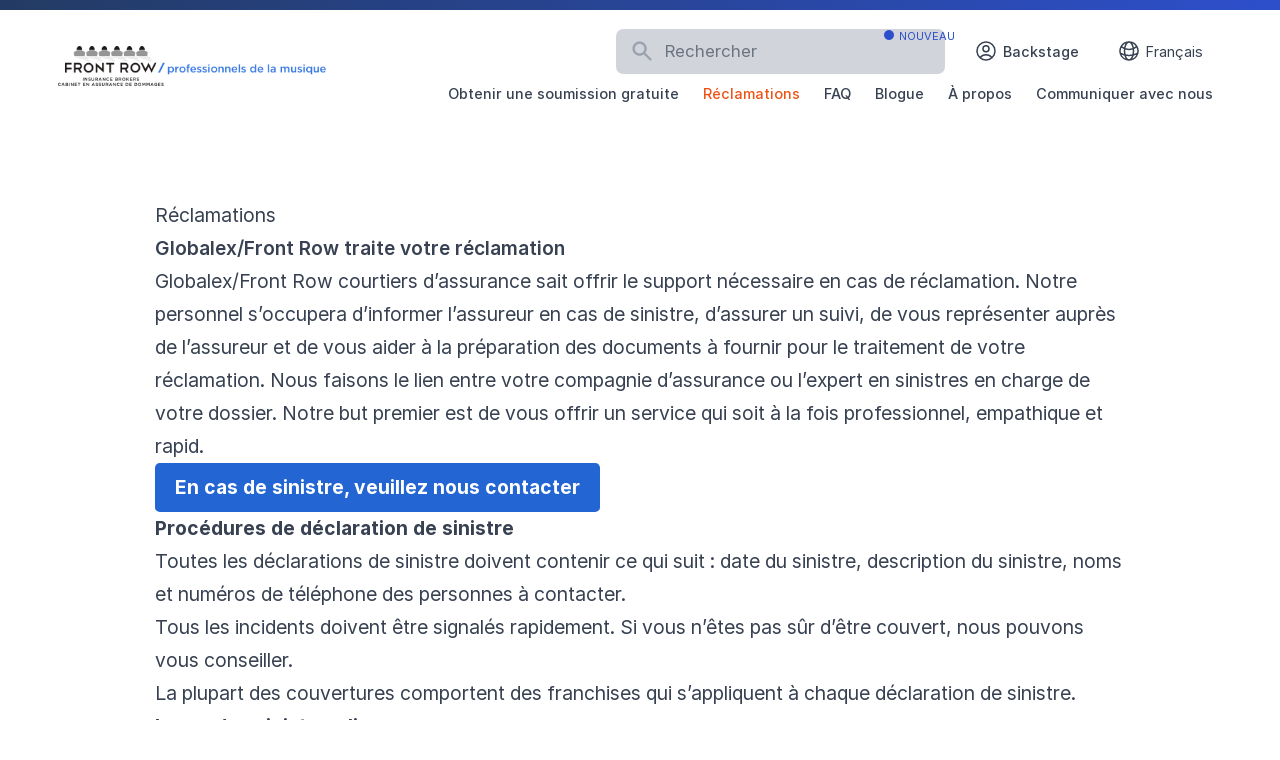

--- FILE ---
content_type: text/html; charset=UTF-8
request_url: https://musicians.frontrowinsurance.com/fr/claims
body_size: 7276
content:
<!-- /layout.antlers.html -->
<!doctype html>
<html lang="fr" class="antialiased">
    <head>
        <meta charset="utf-8">
        <meta http-equiv="X-UA-Compatible" content="IE=edge">
        <meta name="viewport" content="width=device-width, initial-scale=1.0, viewport-fit=cover">
        <!-- Fonts -->
        <link rel="preconnect" href="https://fonts.gstatic.com">
        <link
            rel="preload"
            href="https://fonts.googleapis.com/css2?family=Playfair+Display:ital,wght@0,400;0,600;0,700;1,400;1,600;1,700&display=swap"
            as="style"
            onload="this.onload=null;this.rel='stylesheet'"
        />
        <noscript>
            <link
                href="https://fonts.googleapis.com/css2?family=Playfair+Display:ital,wght@0,400;0,600;0,700;1,400;1,600;1,700&display=swap"
                rel="stylesheet"
                type="text/css"
            />
        </noscript>
        <link
            rel="preload"
            href="https://rsms.me/inter/inter.css"
            as="style"
            onload="this.onload=null;this.rel='stylesheet'"
        />
        <noscript>
            <link
                href="https://rsms.me/inter/inter.css"
                rel="stylesheet"
                type="text/css"
            />
        </noscript>
        <link rel="preload" as="style" href="https://musicians.frontrowinsurance.com/build/assets/site-D31Os92P.css" /><link rel="modulepreload" href="https://musicians.frontrowinsurance.com/build/assets/site-S_c56Zco.js" /><link rel="modulepreload" href="https://musicians.frontrowinsurance.com/build/assets/module.esm-CV_O1nyl.js" /><link rel="stylesheet" href="https://musicians.frontrowinsurance.com/build/assets/site-D31Os92P.css" data-navigate-track="reload" /><script type="module" src="https://musicians.frontrowinsurance.com/build/assets/site-S_c56Zco.js" data-navigate-track="reload"></script>
        
        <!-- Livewire Styles --><style >[wire\:loading][wire\:loading], [wire\:loading\.delay][wire\:loading\.delay], [wire\:loading\.inline-block][wire\:loading\.inline-block], [wire\:loading\.inline][wire\:loading\.inline], [wire\:loading\.block][wire\:loading\.block], [wire\:loading\.flex][wire\:loading\.flex], [wire\:loading\.table][wire\:loading\.table], [wire\:loading\.grid][wire\:loading\.grid], [wire\:loading\.inline-flex][wire\:loading\.inline-flex] {display: none;}[wire\:loading\.delay\.none][wire\:loading\.delay\.none], [wire\:loading\.delay\.shortest][wire\:loading\.delay\.shortest], [wire\:loading\.delay\.shorter][wire\:loading\.delay\.shorter], [wire\:loading\.delay\.short][wire\:loading\.delay\.short], [wire\:loading\.delay\.default][wire\:loading\.delay\.default], [wire\:loading\.delay\.long][wire\:loading\.delay\.long], [wire\:loading\.delay\.longer][wire\:loading\.delay\.longer], [wire\:loading\.delay\.longest][wire\:loading\.delay\.longest] {display: none;}[wire\:offline][wire\:offline] {display: none;}[wire\:dirty]:not(textarea):not(input):not(select) {display: none;}:root {--livewire-progress-bar-color: #2299dd;}[x-cloak] {display: none !important;}[wire\:cloak] {display: none !important;}</style>
        <script async src="https://www.googletagmanager.com/gtag/js?id=AW-1025115984"></script>
<script>
  window.dataLayer = window.dataLayer || [];
  function gtag(){dataLayer.push(arguments);}
  gtag('js', new Date());

  gtag('config', 'AW-1025115984');
</script>


        <!-- statamic-peak-seo::snippets/_seo.antlers.html -->

<title>
    
    
    
        
            
                Réclamations  &#124;  Assurances en ligne pour Musiciens  &#124;  Front Row Insurance Brokers
            
        
    
</title>



    <meta name="description" content="Globalex/Front Row traite votre r&eacute;clamation">




   







    
        <link rel="canonical" href="https://musicians.frontrowinsurance.com/fr/claims">
    














<meta property="og:site_name" content="Front Row Insurance Brokers">
<meta property="og:type" content="website">
<meta property="og:locale" content="fr_CA">

    <meta property="og:url" content="https://musicians.frontrowinsurance.com/fr/claims">


    <meta property="og:title" content="R&eacute;clamations">


    <meta property="og:description" content="Globalex/Front Row traite votre r&eacute;clamation">





    
        <script>
            window.dataLayer = window.dataLayer || []; function gtag(){dataLayer.push(arguments);}
        </script>
    
    

    
        <script>(function(w,d,s,l,i){w[l]=w[l]||[];w[l].push({'gtm.start': new Date().getTime(),event:'gtm.js'});var f=d.getElementsByTagName(s)[0],j=d.createElement(s),dl=l!='dataLayer'?'&l='+l:'';j.async=true;j.src='https://www.googletagmanager.com/gtm.js?id='+i+dl;f.parentNode.insertBefore(j,f);})(window,document,'script','dataLayer','GTM-K82H2F3')</script>
    

    
    

    

    

    

    

<!-- End: statamic-peak-seo::snippets/_seo.antlers.html -->

        <!-- /snippets/_browser_appearance.antlers.html -->









<link rel="manifest" href="https://musicians.frontrowinsurance.com/fr/musicians_fr_CA/site.webmanifest">



<!-- End: /snippets/_browser_appearance.antlers.html -->

        

        <script src="https://hcaptcha.com/1/api.js" async defer></script>

    </head>
    <body id="website" class="flex flex-col min-h-screen bg-white selection:bg-primary selection:text-white">
        
        
    
        <!-- statamic-peak-tools::snippets/_noscript.antlers.html -->

    <noscript>
        <style>
            nav.hidden,
            nav ul [x-cloak],
            nav ul li ul {
                display: block !important;
            }
        </style>
        <p class="relative z-50 py-3 px-4 bg-gray-100 border-b border-gray-200 text-center font-bold text-xs text-gray-600">strings.no_script</p>
    </noscript>

<!-- End: statamic-peak-tools::snippets/_noscript.antlers.html -->

        <!-- statamic-peak-tools::navigation/_skip_to_content.antlers.html -->
<a class="fixed z-50 px-4 py-2 text-sm font-bold text-white -translate-y-24 opacity-0 top-4 left-8 bg-primary focus-visible:translate-y-0 focus-visible:opacity-100 focus:outline-none focus-visible:ring-2 ring-primary ring-offset-2 motion-safe:transition-transform" href="#content">
    strings.skip_to_content
</a>
<!-- End: statamic-peak-tools::navigation/_skip_to_content.antlers.html -->

        <!-- statamic-peak-tools::components/_toolbar.antlers.html -->

<!-- End: statamic-peak-tools::components/_toolbar.antlers.html -->


        <!-- /layout/_header.antlers.html -->
<div class="h-2 bg-gradient-to-l from-primary to-primary-dark"></div>
<header class="w-full py-4 flex md:flex-col">
    <div class="fluid-container flex justify-between items-center">
        
        <!-- /components/_logo.antlers.html -->
<a
    class="p-2 -m-2 shrink focus:outline-none focus-visible:ring-2 ring-primary"
    aria-label="Logo Front Row Insurance Brokers"
    href="https://musicians.frontrowinsurance.com/fr"
>
    
        <img src="https://musicians.frontrowinsurance.com/images/site-logo/musicians-canada-fr.png" class="select-none w-56" alt="Front Row Insurance Brokers"/>
    
</a>
<!-- End: /components/_logo.antlers.html -->

        
<!-- /navigation/_main_desktop.antlers.html -->
<div class="space-y-2 grow px-2">
    <div class="hidden lg:flex space-x-4 items-center justify-end">
        <div wire:snapshot="{&quot;data&quot;:{&quot;blank&quot;:false,&quot;template&quot;:&quot;live-search::dropdown&quot;,&quot;index&quot;:&quot;default&quot;,&quot;q&quot;:null},&quot;memo&quot;:{&quot;id&quot;:&quot;n17AIA1k8EoXLA4Q2qEr&quot;,&quot;name&quot;:&quot;content-search&quot;,&quot;path&quot;:&quot;fr\/claims&quot;,&quot;method&quot;:&quot;GET&quot;,&quot;children&quot;:[],&quot;scripts&quot;:[],&quot;assets&quot;:[],&quot;errors&quot;:[],&quot;locale&quot;:&quot;fr&quot;},&quot;checksum&quot;:&quot;13b75de39543d92c4f22c649dcccc5dd362b279c8fc898e8fa8aeaf262987462&quot;}" wire:effects="[]" wire:id="n17AIA1k8EoXLA4Q2qEr" class="relative">
    <div class="indicator absolute -top-[10px] -right-2">
        <div class="relative">
            <span class="animate-ping absolute top-[10px] inline-flex h-2 w-2 rounded-full bg-primary opacity-75"></span>
            <span class="relative inline-flex rounded-full h-2 w-2 bg-primary"></span>
            <span class="text-[11px] text-primary uppercase">Nouveau</span>
        </div>
    </div>

    <div class="pointer-events-none absolute inset-y-0 left-0 pl-3 flex items-center">
        <!-- Heroicon name: search -->
        <svg class="h-5 w-5 text-gray-400" xmlns="http://www.w3.org/2000/svg" viewBox="0 0 20 20" fill="currentColor" aria-hidden="true">
            <path fill-rule="evenodd" d="M8 4a4 4 0 100 8 4 4 0 000-8zM2 8a6 6 0 1110.89 3.476l4.817 4.817a1 1 0 01-1.414 1.414l-4.816-4.816A6 6 0 012 8z" clip-rule="evenodd" />
        </svg>
    </div>
    <input wire:model.live="q" id="search" name="search" class="block w-full bg-gray-300 border border-transparent rounded-md py-2 pl-10 pr-3 text-sm placeholder-gray-500 focus:outline-none focus:bg-white focus:border-white focus:ring-white focus:text-gray-900 focus:placeholder-gray-500 sm:text-sm" placeholder="Rechercher" type="search">

    </div>

        <div class="backstage flex">
    <div class="inline-block relative">
        <a x-data="{ tooltip: 'Gérez votre assurance en ligne' }" x-tooltip="tooltip" href="https://backstage.frontrowinsurance.com" class="p-2 inline-flex font-medium items-center md:text-xs rounded-lg hover:bg-gray-100">
            <svg xmlns="http://www.w3.org/2000/svg" fill="none" viewBox="0 0 24 24" stroke-width="1.5" stroke="currentColor" class="w-5 h-5 mr-1">
                <path stroke-linecap="round" stroke-linejoin="round" d="M17.982 18.725A7.488 7.488 0 0 0 12 15.75a7.488 7.488 0 0 0-5.982 2.975m11.963 0a9 9 0 1 0-11.963 0m11.963 0A8.966 8.966 0 0 1 12 21a8.966 8.966 0 0 1-5.982-2.275M15 9.75a3 3 0 1 1-6 0 3 3 0 0 1 6 0Z" />
            </svg>
            Backstage
        </a>
    </div>
</div>

        
<div class="flex">
    <div class="inline-block relative" x-data="{ open: false }" @click.away="open = false" @close.stop="open = false">
        <button class="p-2 inline-flex items-center md:text-xs rounded lg hover:bg-gray-100" @click="open = ! open">
            <svg xmlns="http://www.w3.org/2000/svg" fill="none" viewBox="0 0 24 24" stroke-width="1.5" stroke="currentColor" class="w-5 h-5 mr-1">
                <path stroke-linecap="round" stroke-linejoin="round" d="M12 21a9.004 9.004 0 008.716-6.747M12 21a9.004 9.004 0 01-8.716-6.747M12 21c2.485 0 4.5-4.03 4.5-9S14.485 3 12 3m0 18c-2.485 0-4.5-4.03-4.5-9S9.515 3 12 3m0 0a8.997 8.997 0 017.843 4.582M12 3a8.997 8.997 0 00-7.843 4.582m15.686 0A11.953 11.953 0 0112 10.5c-2.998 0-5.74-1.1-7.843-2.918m15.686 0A8.959 8.959 0 0121 12c0 .778-.099 1.533-.284 2.253m0 0A17.919 17.919 0 0112 16.5c-3.162 0-6.133-.815-8.716-2.247m0 0A9.015 9.015 0 013 12c0-1.605.42-3.113 1.157-4.418" />
            </svg> Français
        </button>
        <div x-show="open"
                x-transition:enter="transition ease-out duration-200"
                x-transition:enter-start="transform opacity-0 scale-95"
                x-transition:enter-end="transform opacity-100 scale-100"
                x-transition:leave="transition ease-in duration-75"
                x-transition:leave-start="transform opacity-100 scale-100"
                x-transition:leave-end="transform opacity-0 scale-95"
                class="absolute z-50 mt-1 w-48 rounded origin-top-right left-0 lg:left-auto lg:right-0"
                style="display: none;"
                @click="open = false">
            <div class="rounded p-2 bg-white shadow-lg">
                
                    <a class="block p-1 rounded md:text-sm hover:text-primary-light hover:bg-gray-100 hover:px-2 transition-all" href="https://musicians.frontrowinsurance.com/claims">English</a>
                
            </div>
        </div>
    </div>
</div>


    </div>
    <nav class="hidden lg:flex justify-end" aria-label="strings.main_navigation">
        <ul class="flex items-center space-x-5">
            
                <li
    
    class="relative leading-none"
>
    <a
        class="
            p-1 -m-1 flex items-center font-medium text-xs decoration-2 decoration-secondary-orange underline-offset-8 hover:text-secondary-orange hover:underline focus:outline-none focus-visible:ring-2 ring-primary motion-safe:transition
            text-neutral
        "
        
            href="/fr/quote"
        
    >
        Obtenir une soumission gratuite
        
    </a>
    
</li>

            
            
                <li
    
    class="relative leading-none"
>
    <a
        class="
            p-1 -m-1 flex items-center font-medium text-xs decoration-2 decoration-secondary-orange underline-offset-8 hover:text-secondary-orange hover:underline focus:outline-none focus-visible:ring-2 ring-primary motion-safe:transition
            text-secondary-orange
        "
        
            href="/fr/claims"
        
    >
        Réclamations
        
    </a>
    
</li>

            
                <li
    
    class="relative leading-none"
>
    <a
        class="
            p-1 -m-1 flex items-center font-medium text-xs decoration-2 decoration-secondary-orange underline-offset-8 hover:text-secondary-orange hover:underline focus:outline-none focus-visible:ring-2 ring-primary motion-safe:transition
            text-neutral
        "
        
            href="/fr/faq"
        
    >
        FAQ
        
    </a>
    
</li>

            
                <li
    
    class="relative leading-none"
>
    <a
        class="
            p-1 -m-1 flex items-center font-medium text-xs decoration-2 decoration-secondary-orange underline-offset-8 hover:text-secondary-orange hover:underline focus:outline-none focus-visible:ring-2 ring-primary motion-safe:transition
            text-neutral
        "
        
            href="https://www.frontrowinsurance.com/fr/blogue/topic/assurance-instrument-de-musique"
        
    >
        Blogue
        
    </a>
    
</li>

            
                <li
    
    class="relative leading-none"
>
    <a
        class="
            p-1 -m-1 flex items-center font-medium text-xs decoration-2 decoration-secondary-orange underline-offset-8 hover:text-secondary-orange hover:underline focus:outline-none focus-visible:ring-2 ring-primary motion-safe:transition
            text-neutral
        "
        
            href="/fr/about"
        
    >
        À propos
        
    </a>
    
</li>

            
                <li
    
    class="relative leading-none"
>
    <a
        class="
            p-1 -m-1 flex items-center font-medium text-xs decoration-2 decoration-secondary-orange underline-offset-8 hover:text-secondary-orange hover:underline focus:outline-none focus-visible:ring-2 ring-primary motion-safe:transition
            text-neutral
        "
        
            href="/fr/contact-us"
        
    >
        Communiquer avec nous
        
    </a>
    
</li>

            
        </ul>
    </nav>
</div>
<!-- End: /navigation/_main_desktop.antlers.html -->



<!-- /navigation/_main_mobile.antlers.html -->
<nav
    x-data="{ mobileNavOpen: false }"
    class="mobile-navigation lg:hidden"
    aria-label="strings.main_navigation"
    x-trap.inert.noscroll="mobileNavOpen"
    @keyup.escape.stop.prevent="mobileNavOpen = false"
    x-cloak
>
    <button
        @click.prevent.stop="mobileNavOpen = true"
        
        class="mobile-navigation--button mobile-navigation--button__closed flex items-center justify-center w-16 h-16 text-primary focus:outline-none focus-visible:ring-2 ring-primary ring-offset-2"
        aria-label="strings.nav_open"
        aria-expanded="false"
        x-show="!mobileNavOpen"
    >
        <svg class="w-8 h-8 overflow-visible fill-current" alt="" aria-hidden="true" xmlns="http://www.w3.org/2000/svg" fill="none" viewBox="0 0 24 24" stroke-width="1.5" stroke="currentColor"><path stroke-linecap="round" stroke-linejoin="round" d="M3.75 6.75h16.5M3.75 12h16.5m-16.5 5.25h16.5"/></svg>
    </button>
    <button
        @click.prevent.stop="mobileNavOpen = false"
        class="mobile-navigation--button mobile-navigation--button__open fixed top-0 right-0 mt-6 mr-8 z-20 flex items-center justify-center w-16 h-16 text-primary focus:outline-none focus-visible:ring-2 ring-primary ring-offset-2"
        aria-label="strings.nav_close"
        aria-expanded="true"
        x-show="mobileNavOpen"
    >
        <svg class="w-8 h-8 overflow-visible fill-current" alt="" aria-hidden="true" xmlns="http://www.w3.org/2000/svg" fill="none" viewBox="0 0 24 24" stroke-width="1.5" stroke="currentColor"><path stroke-linecap="round" stroke-linejoin="round" d="M6 18L18 6M6 6l12 12"/></svg>
    </button>

    <div
        class="mobile-navigation--overlay fixed inset-0 z-10 pt-8 px-8 pb-12 flex flex-col justify-end bg-white"
        x-show="mobileNavOpen"
    >
        <div class="mb-4 absolute top-8 left-8">
            <div class="flex space-x-4">
                
<div class="flex">
    <div class="inline-block relative" x-data="{ open: false }" @click.away="open = false" @close.stop="open = false">
        <button class="p-2 inline-flex items-center md:text-xs rounded lg hover:bg-gray-100" @click="open = ! open">
            <svg xmlns="http://www.w3.org/2000/svg" fill="none" viewBox="0 0 24 24" stroke-width="1.5" stroke="currentColor" class="w-5 h-5 mr-1">
                <path stroke-linecap="round" stroke-linejoin="round" d="M12 21a9.004 9.004 0 008.716-6.747M12 21a9.004 9.004 0 01-8.716-6.747M12 21c2.485 0 4.5-4.03 4.5-9S14.485 3 12 3m0 18c-2.485 0-4.5-4.03-4.5-9S9.515 3 12 3m0 0a8.997 8.997 0 017.843 4.582M12 3a8.997 8.997 0 00-7.843 4.582m15.686 0A11.953 11.953 0 0112 10.5c-2.998 0-5.74-1.1-7.843-2.918m15.686 0A8.959 8.959 0 0121 12c0 .778-.099 1.533-.284 2.253m0 0A17.919 17.919 0 0112 16.5c-3.162 0-6.133-.815-8.716-2.247m0 0A9.015 9.015 0 013 12c0-1.605.42-3.113 1.157-4.418" />
            </svg> Français
        </button>
        <div x-show="open"
                x-transition:enter="transition ease-out duration-200"
                x-transition:enter-start="transform opacity-0 scale-95"
                x-transition:enter-end="transform opacity-100 scale-100"
                x-transition:leave="transition ease-in duration-75"
                x-transition:leave-start="transform opacity-100 scale-100"
                x-transition:leave-end="transform opacity-0 scale-95"
                class="absolute z-50 mt-1 w-48 rounded origin-top-right left-0 lg:left-auto lg:right-0"
                style="display: none;"
                @click="open = false">
            <div class="rounded p-2 bg-white shadow-lg">
                
                    <a class="block p-1 rounded md:text-sm hover:text-primary-light hover:bg-gray-100 hover:px-2 transition-all" href="https://musicians.frontrowinsurance.com/claims">English</a>
                
            </div>
        </div>
    </div>
</div>


                <div class="backstage flex">
    <div class="inline-block relative">
        <a x-data="{ tooltip: 'Gérez votre assurance en ligne' }" x-tooltip="tooltip" href="https://backstage.frontrowinsurance.com" class="p-2 inline-flex font-medium items-center md:text-xs rounded-lg hover:bg-gray-100">
            <svg xmlns="http://www.w3.org/2000/svg" fill="none" viewBox="0 0 24 24" stroke-width="1.5" stroke="currentColor" class="w-5 h-5 mr-1">
                <path stroke-linecap="round" stroke-linejoin="round" d="M17.982 18.725A7.488 7.488 0 0 0 12 15.75a7.488 7.488 0 0 0-5.982 2.975m11.963 0a9 9 0 1 0-11.963 0m11.963 0A8.966 8.966 0 0 1 12 21a8.966 8.966 0 0 1-5.982-2.275M15 9.75a3 3 0 1 1-6 0 3 3 0 0 1 6 0Z" />
            </svg>
            Backstage
        </a>
    </div>
</div>

            </div>
            <div><div wire:snapshot="{&quot;data&quot;:{&quot;blank&quot;:false,&quot;template&quot;:&quot;live-search::dropdown&quot;,&quot;index&quot;:&quot;default&quot;,&quot;q&quot;:null},&quot;memo&quot;:{&quot;id&quot;:&quot;br5iNwgwNn5rgJxyugE9&quot;,&quot;name&quot;:&quot;content-search&quot;,&quot;path&quot;:&quot;fr\/claims&quot;,&quot;method&quot;:&quot;GET&quot;,&quot;children&quot;:[],&quot;scripts&quot;:[],&quot;assets&quot;:[],&quot;errors&quot;:[],&quot;locale&quot;:&quot;fr&quot;},&quot;checksum&quot;:&quot;7d91ca1c5c6a724302a56bcade6c66b733753c520b5c00698bda76c1df30c581&quot;}" wire:effects="[]" wire:id="br5iNwgwNn5rgJxyugE9" class="relative">
    <div class="indicator absolute -top-[10px] -right-2">
        <div class="relative">
            <span class="animate-ping absolute top-[10px] inline-flex h-2 w-2 rounded-full bg-primary opacity-75"></span>
            <span class="relative inline-flex rounded-full h-2 w-2 bg-primary"></span>
            <span class="text-[11px] text-primary uppercase">Nouveau</span>
        </div>
    </div>

    <div class="pointer-events-none absolute inset-y-0 left-0 pl-3 flex items-center">
        <!-- Heroicon name: search -->
        <svg class="h-5 w-5 text-gray-400" xmlns="http://www.w3.org/2000/svg" viewBox="0 0 20 20" fill="currentColor" aria-hidden="true">
            <path fill-rule="evenodd" d="M8 4a4 4 0 100 8 4 4 0 000-8zM2 8a6 6 0 1110.89 3.476l4.817 4.817a1 1 0 01-1.414 1.414l-4.816-4.816A6 6 0 012 8z" clip-rule="evenodd" />
        </svg>
    </div>
    <input wire:model.live="q" id="search" name="search" class="block w-full bg-gray-300 border border-transparent rounded-md py-2 pl-10 pr-3 text-sm placeholder-gray-500 focus:outline-none focus:bg-white focus:border-white focus:ring-white focus:text-gray-900 focus:placeholder-gray-500 sm:text-sm" placeholder="Rechercher" type="search">

    </div>
</div>
        </div>
        <ul class="flex flex-col py-2 space-y-4 overflow-auto">
            
                <li

class="leading-none"
>
<a
    class="mobile-navigation--item w-full py-2 flex items-center space-x-1 text-lg font-bold hover:text-primary text-neutral focus:outline-none focus-visible:ring-2 ring-primary"
    
        href="/fr/quote"
    
>
    <span>Obtenir une soumission gratuite</span>
    
</a>

</li>

            
            
                <li

class="leading-none"
>
<a
    class="mobile-navigation--item w-full py-2 flex items-center space-x-1 text-lg font-bold hover:text-primary text-primary focus:outline-none focus-visible:ring-2 ring-primary"
    
        href="/fr/claims"
    
>
    <span>Réclamations</span>
    
</a>

</li>

            
                <li

class="leading-none"
>
<a
    class="mobile-navigation--item w-full py-2 flex items-center space-x-1 text-lg font-bold hover:text-primary text-neutral focus:outline-none focus-visible:ring-2 ring-primary"
    
        href="/fr/faq"
    
>
    <span>FAQ</span>
    
</a>

</li>

            
                <li

class="leading-none"
>
<a
    class="mobile-navigation--item w-full py-2 flex items-center space-x-1 text-lg font-bold hover:text-primary text-neutral focus:outline-none focus-visible:ring-2 ring-primary"
    
        href="https://www.frontrowinsurance.com/fr/blogue/topic/assurance-instrument-de-musique"
    
>
    <span>Blogue</span>
    
</a>

</li>

            
                <li

class="leading-none"
>
<a
    class="mobile-navigation--item w-full py-2 flex items-center space-x-1 text-lg font-bold hover:text-primary text-neutral focus:outline-none focus-visible:ring-2 ring-primary"
    
        href="/fr/about"
    
>
    <span>À propos</span>
    
</a>

</li>

            
                <li

class="leading-none"
>
<a
    class="mobile-navigation--item w-full py-2 flex items-center space-x-1 text-lg font-bold hover:text-primary text-neutral focus:outline-none focus-visible:ring-2 ring-primary"
    
        href="/fr/contact-us"
    
>
    <span>Communiquer avec nous</span>
    
</a>

</li>

            
        </ul>
    </div>
</nav>
<!-- End: /navigation/_main_mobile.antlers.html -->


    </div>
</header>
<!-- End: /layout/_header.antlers.html -->

        <!-- /page/page.antlers.html -->
<main class="outer-grid" id="content">
    
        <!-- /page_builder/_article.antlers.html -->
<section class="fluid-container grid grid-cols-12">
    <!-- /typography/_prose.antlers.html -->
<article
    class="
        prose
        prose-h1:font-serif
        prose-h2:font-serif
        prose-h3:font-serif
        prose-a:text-primary-dark
        prose-a:underline
        prose-a:decoration-primary-dark
        prose-a:decoration-1
        prose-p:my-4
        hover:prose-a:text-primary
        focus:prose-a:outline-none
        focus-visible:prose-a:ring
        focus-visible:prose-a:ring-primary
        focus-visible:prose-a:rounded-sm
        prose-figure:my-0
        prose-pre:whitespace-pre-wrap
        max-w-none
        contents
    "
>
    <!-- /components/_text.antlers.html -->
<div class="size-xl">
    <h1>Réclamations</h1>
</div>
<!-- End: /components/_text.antlers.html -->

        
            <!-- /components/_text.antlers.html -->
<div class="size-xl font-semibold lead">
    Globalex/Front Row traite votre réclamation
</div>
<!-- End: /components/_text.antlers.html -->

        
            <!-- /components/_text.antlers.html -->
<div class="size-xl">
    <p>Globalex/Front Row courtiers d’assurance sait offrir le support nécessaire en cas de réclamation. Notre personnel s’occupera d’informer l’assureur en cas de sinistre, d’assurer un suivi, de vous représenter auprès de l’assureur et de vous aider à la préparation des documents à fournir pour le traitement de votre réclamation. Nous faisons le lien entre votre compagnie d’assurance ou l’expert en sinistres en charge de votre dossier. Notre but premier est de vous offrir un service qui soit à la fois professionnel, empathique et rapid.</p>
</div>
<!-- End: /components/_text.antlers.html -->

        
            <!-- /components/_buttons.antlers.html -->

    
        
        <div class="
            size-xl flex flex-wrap gap-3 not-prose
            justify-start">
            
                <!-- /components/_button.antlers.html -->

    <a
        
        class="button
            border border-transparent
            font-bold underline decoration-2 focus:outline-none focus-visible:ring focus-visible:ring-offset-2
            
                inline-flex items-center py-3 px-4 rounded leading-none no-underline select-none whitespace-nowrap motion-safe:transition
                
                    bg-primary-light text-white hover:bg-primary focus-visible:ring-primary
                
            
            
        "
        href="https://www.frontrowinsurance.com/fr/reclamations"




    >
        En cas de sinistre, veuillez nous contacter
    </a>

<!-- End: /components/_button.antlers.html -->

            
        </div>
    

<!-- End: /components/_buttons.antlers.html -->

        
            <!-- /components/_text.antlers.html -->
<div class="size-xl">
    <p><strong>Procédures de déclaration de sinistre</strong></p><ul><li><p>Toutes les déclarations de sinistre doivent contenir ce qui suit : date du sinistre, description du sinistre, noms et numéros de téléphone des personnes à contacter.</p></li><li><p>Tous les incidents doivent être signalés rapidement. Si vous n’êtes pas sûr d’être couvert, nous pouvons vous conseiller.</p></li><li><p>La plupart des couvertures comportent des franchises qui s’appliquent à chaque déclaration de sinistre.</p></li></ul><p><strong>Lorsqu’un sinistre a lieu :</strong></p><p>Aucune perte n’est facile à supporter, mais vous pouvez prendre certaines mesures pour accélérer le processus de remise en ordre de vos activités. Chez Globalex/Front Row, nous nous engageons à collaborer avec vous et votre compagnie d’assurance afin de rendre le processus de recouvrement aussi facile que possible. Dans ce cadre, voici les réponses aux principales questions que les clients posent à la suite d’un sinistre.</p><p><strong>Qui dois-je appeler en premier lieu en cas de sinistre?</strong></p><p>En fonction de la nature de l’incident ou de l’accident, appelez d’abord les autorités nécessaires pour vous aider dans une situation d’urgence : la police, les pompiers, l’ambulance, l’équipe d’intervention pour les incidents liés aux matières dangereuses, etc.</p><p><strong>Ensuite, appelez-nous.</strong></p>
</div>
<!-- End: /components/_text.antlers.html -->

        
            <!-- /components/_buttons.antlers.html -->

    
        
        <div class="
            size-xl flex flex-wrap gap-3 not-prose
            justify-start">
            
                <!-- /components/_button.antlers.html -->

    <a
        
        class="button
            border border-transparent
            font-bold underline decoration-2 focus:outline-none focus-visible:ring focus-visible:ring-offset-2
            
                inline-flex items-center py-3 px-4 rounded leading-none no-underline select-none whitespace-nowrap motion-safe:transition
                
                    bg-primary-light text-white hover:bg-primary focus-visible:ring-primary
                
            
            
        "
        href="https://www.frontrowinsurance.com/fr/reclamations"




    >
        Faire une réclamation
    </a>

<!-- End: /components/_button.antlers.html -->

            
        </div>
    

<!-- End: /components/_buttons.antlers.html -->
</article>
<!-- End: /typography/_prose.antlers.html -->

</section>
<!-- End: /page_builder/_article.antlers.html -->

    
</main>
<!-- End: /page/page.antlers.html -->

        <!-- /layout/_footer.antlers.html -->
<footer class="w-full py-8 mt-auto bg-primary-dark text-white space-y-8">
    <div class="fluid-container">
        <ul class="flex items-center space-x-6 text-sm ">
            
                <li class="">
                    <a href="/fr/about">À propos</a>
                </li>
            
                <li class="">
                    <a href="/fr/claims">Réclamations</a>
                </li>
            
                <li class="">
                    <a href="https://www.frontrowinsurance.com/fr/blogue/topic/assurance-instrument-de-musique">Blogue</a>
                </li>
            
                <li class="">
                    <a href="/fr/faq">FAQ</a>
                </li>
            
                <li class="">
                    <a href="/fr/contact-us">Communiquer avec nous</a>
                </li>
            
        </ul>
    </div>
    <div class="fluid-container flex flex-col space-y-4 md:space-y-0 md:flex-row md:justify-between md:space-x-4 md:items-center">
        <div class="flex flex-col space-y-4 md:flex-row md:space-y-0 md:space-x-4 text-xs">
            <span>
                &copy; 2020
                
                    - 2026
                    
                <a href="https://www.frontrowinsurance.com/" target="_blank">
                    Front Row Insurance Brokers
                </a>
                <ul class="inline-flex items-center space-x-2 text-xs">
                    
                        <li class="ml-1">&mdash;</li>
                        <li><a class="underline" href="/fr/privacy-policy">Politique de confidentialité</a></li>
                    
                        
                        <li><a class="underline" href="/fr/terms-and-conditions">Conditions générales</a></li>
                    
                </ul>
            </span>

            
            
        </div>
        
            <div class="flex space-x-2">
                
                    <a class="inline-flex items-center p-1 -m-1 text-xs text-gray-300 hover:underline hover:text-white focus:outline-none focus-visible:ring-2 ring-primary" href="https://www.facebook.com/FrontRowIns" rel="noopener" aria-label="Front Row Insurance Brokers strings.on Facebook" target="_blank"><svg class="w-3 h-3 mr-2 overflow-visible fill-current" alt="" aria-hidden="true" viewBox="0 0 140 140"><path d="M105.817 41.825a2.917 2.917 0 00-2.159-.992H81.667v-8.225c0-1.633.35-3.5 2.975-3.5h17.5a2.567 2.567 0 002.041-.875A2.917 2.917 0 00105 26.25V2.917A2.917 2.917 0 00102.083 0H76.825c-28 0-30.158 23.917-30.158 31.208v9.625H32.083a2.917 2.917 0 00-2.916 2.917v23.333A2.917 2.917 0 0032.083 70h14.584v67.083A2.917 2.917 0 0049.583 140H78.75a2.917 2.917 0 002.917-2.917V70h19.541a2.917 2.917 0 002.917-2.625l2.45-23.333a2.917 2.917 0 00-.758-2.217z"/></svg> Facebook</a>
                
                    <a class="inline-flex items-center p-1 -m-1 text-xs text-gray-300 hover:underline hover:text-white focus:outline-none focus-visible:ring-2 ring-primary" href="https://www.linkedin.com/company/front-row-insurance-brokers-inc." rel="noopener" aria-label="Front Row Insurance Brokers strings.on Linkedin" target="_blank"><svg class="w-3 h-3 mr-2 overflow-visible fill-current" alt="" aria-hidden="true" viewBox="0 0 140 140"><path d="M23.4 44.59h-4.75a12.76 12.76 0 00-9.73 2.19 9.44 9.44 0 00-2.35 7.12V131a9.08 9.08 0 002.3 7 9.24 9.24 0 006.82 2c2.22 0 4.15-.21 8.24-.06a12 12 0 009.25-2 9.1 9.1 0 002.29-7V53.9a9.44 9.44 0 00-2.34-7.12 12.68 12.68 0 00-9.73-2.19zM21 0A16.19 16.19 0 005.09 15.6 16.52 16.52 0 0021 31.86 16.12 16.12 0 0037 15.6 16.18 16.18 0 0021 0zM99.74 43.63a31.09 31.09 0 00-20.93 6.3A7.25 7.25 0 0077 46.34a6.08 6.08 0 00-4.52-1.78 119.08 119.08 0 00-15 .3c-4.16.84-6.18 3.79-6.18 9V131a9.14 9.14 0 002.28 7 12.06 12.06 0 009.26 2c4.47-.17 5.74.06 8.22.06a9.26 9.26 0 006.83-2 9.12 9.12 0 002.3-7V89.88A12.48 12.48 0 0192.93 76 12.44 12.44 0 01106 89.88V131a9.1 9.1 0 002.29 7 12 12 0 009.24 2c1.83-.07 4-.07 5.8 0a12.09 12.09 0 009.26-2 9.14 9.14 0 002.28-7V78.32a33.07 33.07 0 00-35.13-34.69z"/></svg> Linkedin</a>
                
                    <a class="inline-flex items-center p-1 -m-1 text-xs text-gray-300 hover:underline hover:text-white focus:outline-none focus-visible:ring-2 ring-primary" href="https://www.twitter.com/FrontRowIns" rel="noopener" aria-label="Front Row Insurance Brokers strings.on Twitter" target="_blank"><svg class="w-3 h-3 mr-2 overflow-visible fill-current" alt="" aria-hidden="true" xmlns="http://www.w3.org/2000/svg" width="1200" height="1227" viewBox="0 0 1200 1227" fill="none"><path d="M714.163 519.284L1160.89 0H1055.03L667.137 450.887L357.328 0H0L468.492 681.821L0 1226.37H105.866L515.491 750.218L842.672 1226.37H1200L714.137 519.284H714.163ZM569.165 687.828L521.697 619.934L144.011 79.6944H306.615L611.412 515.685L658.88 583.579L1055.08 1150.3H892.476L569.165 687.854V687.828Z" fill="white"/></svg> @FrontRowIns</a>
                
            </div>
        

    </div>
</footer>
<!-- End: /layout/_footer.antlers.html -->

        <style type="text/css">
  .drift-conductor-item { z-index: 999 !important; }
</style>

        <script src="/livewire/livewire.min.js?id=df3a17f2"   data-csrf="HCoPVcsaFHBX4jdPoudCKvqvqJxnj2mbOPKpSTEK" data-update-uri="/fr/livewire/update" data-navigate-once="true"></script>
    </body>
</html>
<!-- End: /layout.antlers.html -->


--- FILE ---
content_type: application/javascript; charset=utf-8
request_url: https://musicians.frontrowinsurance.com/build/assets/site-S_c56Zco.js
body_size: 31760
content:
var _i=(e,t)=>()=>(t||e((t={exports:{}}).exports,t),t.exports);import{m as Ri}from"./module.esm-CV_O1nyl.js";var Wf=_i((U,M)=>{function Ci(e){e.directive("collapse",t),t.inline=(n,{modifiers:r})=>{r.includes("min")&&(n._x_doShow=()=>{},n._x_doHide=()=>{})};function t(n,{modifiers:r}){let i=nn(r,"duration",250)/1e3,o=nn(r,"min",0),a=!r.includes("min");n._x_isShown||(n.style.height=`${o}px`),!n._x_isShown&&a&&(n.hidden=!0),n._x_isShown||(n.style.overflow="hidden");let s=(u,f)=>{let b=e.setStyles(u,f);return f.height?()=>{}:b},l={transitionProperty:"height",transitionDuration:`${i}s`,transitionTimingFunction:"cubic-bezier(0.4, 0.0, 0.2, 1)"};n._x_transition={in(u=()=>{},f=()=>{}){a&&(n.hidden=!1),a&&(n.style.display=null);let b=n.getBoundingClientRect().height;n.style.height="auto";let g=n.getBoundingClientRect().height;b===g&&(b=o),e.transition(n,e.setStyles,{during:l,start:{height:b+"px"},end:{height:g+"px"}},()=>n._x_isShown=!0,()=>{Math.abs(n.getBoundingClientRect().height-g)<1&&(n.style.overflow=null)})},out(u=()=>{},f=()=>{}){let b=n.getBoundingClientRect().height;e.transition(n,s,{during:l,start:{height:b+"px"},end:{height:o+"px"}},()=>n.style.overflow="hidden",()=>{n._x_isShown=!1,n.style.height==`${o}px`&&a&&(n.style.display="none",n.hidden=!0)})}}}}function nn(e,t,n){if(e.indexOf(t)===-1)return n;const r=e[e.indexOf(t)+1];if(!r)return n;if(t==="duration"){let i=r.match(/([0-9]+)ms/);if(i)return i[1]}if(t==="min"){let i=r.match(/([0-9]+)px/);if(i)return i[1]}return r}var xi=Ci,ar=["input","select","textarea","a[href]","button","[tabindex]:not(slot)","audio[controls]","video[controls]",'[contenteditable]:not([contenteditable="false"])',"details>summary:first-of-type","details"],ze=ar.join(","),sr=typeof Element>"u",se=sr?function(){}:Element.prototype.matches||Element.prototype.msMatchesSelector||Element.prototype.webkitMatchesSelector,Tt=!sr&&Element.prototype.getRootNode?function(e){return e.getRootNode()}:function(e){return e.ownerDocument},ur=function(t,n,r){var i=Array.prototype.slice.apply(t.querySelectorAll(ze));return n&&se.call(t,ze)&&i.unshift(t),i=i.filter(r),i},cr=function e(t,n,r){for(var i=[],o=Array.from(t);o.length;){var a=o.shift();if(a.tagName==="SLOT"){var s=a.assignedElements(),l=s.length?s:a.children,u=e(l,!0,r);r.flatten?i.push.apply(i,u):i.push({scope:a,candidates:u})}else{var f=se.call(a,ze);f&&r.filter(a)&&(n||!t.includes(a))&&i.push(a);var b=a.shadowRoot||typeof r.getShadowRoot=="function"&&r.getShadowRoot(a),g=!r.shadowRootFilter||r.shadowRootFilter(a);if(b&&g){var y=e(b===!0?a.children:b.children,!0,r);r.flatten?i.push.apply(i,y):i.push({scope:a,candidates:y})}else o.unshift.apply(o,a.children)}}return i},lr=function(t,n){return t.tabIndex<0&&(n||/^(AUDIO|VIDEO|DETAILS)$/.test(t.tagName)||t.isContentEditable)&&isNaN(parseInt(t.getAttribute("tabindex"),10))?0:t.tabIndex},Pi=function(t,n){return t.tabIndex===n.tabIndex?t.documentOrder-n.documentOrder:t.tabIndex-n.tabIndex},fr=function(t){return t.tagName==="INPUT"},Fi=function(t){return fr(t)&&t.type==="hidden"},Ni=function(t){var n=t.tagName==="DETAILS"&&Array.prototype.slice.apply(t.children).some(function(r){return r.tagName==="SUMMARY"});return n},$i=function(t,n){for(var r=0;r<t.length;r++)if(t[r].checked&&t[r].form===n)return t[r]},Di=function(t){if(!t.name)return!0;var n=t.form||Tt(t),r=function(s){return n.querySelectorAll('input[type="radio"][name="'+s+'"]')},i;if(typeof window<"u"&&typeof window.CSS<"u"&&typeof window.CSS.escape=="function")i=r(window.CSS.escape(t.name));else try{i=r(t.name)}catch(a){return console.error("Looks like you have a radio button with a name attribute containing invalid CSS selector characters and need the CSS.escape polyfill: %s",a.message),!1}var o=$i(i,t.form);return!o||o===t},Li=function(t){return fr(t)&&t.type==="radio"},ji=function(t){return Li(t)&&!Di(t)},rn=function(t){var n=t.getBoundingClientRect(),r=n.width,i=n.height;return r===0&&i===0},Ii=function(t,n){var r=n.displayCheck,i=n.getShadowRoot;if(getComputedStyle(t).visibility==="hidden")return!0;var o=se.call(t,"details>summary:first-of-type"),a=o?t.parentElement:t;if(se.call(a,"details:not([open]) *"))return!0;var s=Tt(t).host,l=(s==null?void 0:s.ownerDocument.contains(s))||t.ownerDocument.contains(t);if(!r||r==="full"){if(typeof i=="function"){for(var u=t;t;){var f=t.parentElement,b=Tt(t);if(f&&!f.shadowRoot&&i(f)===!0)return rn(t);t.assignedSlot?t=t.assignedSlot:!f&&b!==t.ownerDocument?t=b.host:t=f}t=u}if(l)return!t.getClientRects().length}else if(r==="non-zero-area")return rn(t);return!1},Bi=function(t){if(/^(INPUT|BUTTON|SELECT|TEXTAREA)$/.test(t.tagName))for(var n=t.parentElement;n;){if(n.tagName==="FIELDSET"&&n.disabled){for(var r=0;r<n.children.length;r++){var i=n.children.item(r);if(i.tagName==="LEGEND")return se.call(n,"fieldset[disabled] *")?!0:!i.contains(t)}return!0}n=n.parentElement}return!1},Ke=function(t,n){return!(n.disabled||Fi(n)||Ii(n,t)||Ni(n)||Bi(n))},Et=function(t,n){return!(ji(n)||lr(n)<0||!Ke(t,n))},Ui=function(t){var n=parseInt(t.getAttribute("tabindex"),10);return!!(isNaN(n)||n>=0)},Mi=function e(t){var n=[],r=[];return t.forEach(function(i,o){var a=!!i.scope,s=a?i.scope:i,l=lr(s,a),u=a?e(i.candidates):s;l===0?a?n.push.apply(n,u):n.push(s):r.push({documentOrder:o,tabIndex:l,item:i,isScope:a,content:u})}),r.sort(Pi).reduce(function(i,o){return o.isScope?i.push.apply(i,o.content):i.push(o.content),i},[]).concat(n)},qi=function(t,n){n=n||{};var r;return n.getShadowRoot?r=cr([t],n.includeContainer,{filter:Et.bind(null,n),flatten:!1,getShadowRoot:n.getShadowRoot,shadowRootFilter:Ui}):r=ur(t,n.includeContainer,Et.bind(null,n)),Mi(r)},dr=function(t,n){n=n||{};var r;return n.getShadowRoot?r=cr([t],n.includeContainer,{filter:Ke.bind(null,n),flatten:!0,getShadowRoot:n.getShadowRoot}):r=ur(t,n.includeContainer,Ke.bind(null,n)),r},Le=function(t,n){if(n=n||{},!t)throw new Error("No node provided");return se.call(t,ze)===!1?!1:Et(n,t)},Hi=ar.concat("iframe").join(","),Ue=function(t,n){if(n=n||{},!t)throw new Error("No node provided");return se.call(t,Hi)===!1?!1:Ke(n,t)};function on(e,t){var n=Object.keys(e);if(Object.getOwnPropertySymbols){var r=Object.getOwnPropertySymbols(e);t&&(r=r.filter(function(i){return Object.getOwnPropertyDescriptor(e,i).enumerable})),n.push.apply(n,r)}return n}function an(e){for(var t=1;t<arguments.length;t++){var n=arguments[t]!=null?arguments[t]:{};t%2?on(Object(n),!0).forEach(function(r){ki(e,r,n[r])}):Object.getOwnPropertyDescriptors?Object.defineProperties(e,Object.getOwnPropertyDescriptors(n)):on(Object(n)).forEach(function(r){Object.defineProperty(e,r,Object.getOwnPropertyDescriptor(n,r))})}return e}function ki(e,t,n){return t in e?Object.defineProperty(e,t,{value:n,enumerable:!0,configurable:!0,writable:!0}):e[t]=n,e}var sn=function(){var e=[];return{activateTrap:function(n){if(e.length>0){var r=e[e.length-1];r!==n&&r.pause()}var i=e.indexOf(n);i===-1||e.splice(i,1),e.push(n)},deactivateTrap:function(n){var r=e.indexOf(n);r!==-1&&e.splice(r,1),e.length>0&&e[e.length-1].unpause()}}}(),zi=function(t){return t.tagName&&t.tagName.toLowerCase()==="input"&&typeof t.select=="function"},Ki=function(t){return t.key==="Escape"||t.key==="Esc"||t.keyCode===27},Gi=function(t){return t.key==="Tab"||t.keyCode===9},un=function(t){return setTimeout(t,0)},cn=function(t,n){var r=-1;return t.every(function(i,o){return n(i)?(r=o,!1):!0}),r},ye=function(t){for(var n=arguments.length,r=new Array(n>1?n-1:0),i=1;i<n;i++)r[i-1]=arguments[i];return typeof t=="function"?t.apply(void 0,r):t},je=function(t){return t.target.shadowRoot&&typeof t.composedPath=="function"?t.composedPath()[0]:t.target},Vi=function(t,n){var r=(n==null?void 0:n.document)||document,i=an({returnFocusOnDeactivate:!0,escapeDeactivates:!0,delayInitialFocus:!0},n),o={containers:[],containerGroups:[],tabbableGroups:[],nodeFocusedBeforeActivation:null,mostRecentlyFocusedNode:null,active:!1,paused:!1,delayInitialFocusTimer:void 0},a,s=function(c,h,T){return c&&c[h]!==void 0?c[h]:i[T||h]},l=function(c){return o.containerGroups.findIndex(function(h){var T=h.container,_=h.tabbableNodes;return T.contains(c)||_.find(function(S){return S===c})})},u=function(c){var h=i[c];if(typeof h=="function"){for(var T=arguments.length,_=new Array(T>1?T-1:0),S=1;S<T;S++)_[S-1]=arguments[S];h=h.apply(void 0,_)}if(h===!0&&(h=void 0),!h){if(h===void 0||h===!1)return h;throw new Error("`".concat(c,"` was specified but was not a node, or did not return a node"))}var p=h;if(typeof h=="string"&&(p=r.querySelector(h),!p))throw new Error("`".concat(c,"` as selector refers to no known node"));return p},f=function(){var c=u("initialFocus");if(c===!1)return!1;if(c===void 0)if(l(r.activeElement)>=0)c=r.activeElement;else{var h=o.tabbableGroups[0],T=h&&h.firstTabbableNode;c=T||u("fallbackFocus")}if(!c)throw new Error("Your focus-trap needs to have at least one focusable element");return c},b=function(){if(o.containerGroups=o.containers.map(function(c){var h=qi(c,i.tabbableOptions),T=dr(c,i.tabbableOptions);return{container:c,tabbableNodes:h,focusableNodes:T,firstTabbableNode:h.length>0?h[0]:null,lastTabbableNode:h.length>0?h[h.length-1]:null,nextTabbableNode:function(S){var p=arguments.length>1&&arguments[1]!==void 0?arguments[1]:!0,E=T.findIndex(function(A){return A===S});if(!(E<0))return p?T.slice(E+1).find(function(A){return Le(A,i.tabbableOptions)}):T.slice(0,E).reverse().find(function(A){return Le(A,i.tabbableOptions)})}}}),o.tabbableGroups=o.containerGroups.filter(function(c){return c.tabbableNodes.length>0}),o.tabbableGroups.length<=0&&!u("fallbackFocus"))throw new Error("Your focus-trap must have at least one container with at least one tabbable node in it at all times")},g=function R(c){if(c!==!1&&c!==r.activeElement){if(!c||!c.focus){R(f());return}c.focus({preventScroll:!!i.preventScroll}),o.mostRecentlyFocusedNode=c,zi(c)&&c.select()}},y=function(c){var h=u("setReturnFocus",c);return h||(h===!1?!1:c)},m=function(c){var h=je(c);if(!(l(h)>=0)){if(ye(i.clickOutsideDeactivates,c)){a.deactivate({returnFocus:i.returnFocusOnDeactivate&&!Ue(h,i.tabbableOptions)});return}ye(i.allowOutsideClick,c)||c.preventDefault()}},w=function(c){var h=je(c),T=l(h)>=0;T||h instanceof Document?T&&(o.mostRecentlyFocusedNode=h):(c.stopImmediatePropagation(),g(o.mostRecentlyFocusedNode||f()))},v=function(c){var h=je(c);b();var T=null;if(o.tabbableGroups.length>0){var _=l(h),S=_>=0?o.containerGroups[_]:void 0;if(_<0)c.shiftKey?T=o.tabbableGroups[o.tabbableGroups.length-1].lastTabbableNode:T=o.tabbableGroups[0].firstTabbableNode;else if(c.shiftKey){var p=cn(o.tabbableGroups,function(ie){var F=ie.firstTabbableNode;return h===F});if(p<0&&(S.container===h||Ue(h,i.tabbableOptions)&&!Le(h,i.tabbableOptions)&&!S.nextTabbableNode(h,!1))&&(p=_),p>=0){var E=p===0?o.tabbableGroups.length-1:p-1,A=o.tabbableGroups[E];T=A.lastTabbableNode}}else{var N=cn(o.tabbableGroups,function(ie){var F=ie.lastTabbableNode;return h===F});if(N<0&&(S.container===h||Ue(h,i.tabbableOptions)&&!Le(h,i.tabbableOptions)&&!S.nextTabbableNode(h))&&(N=_),N>=0){var k=N===o.tabbableGroups.length-1?0:N+1,Y=o.tabbableGroups[k];T=Y.firstTabbableNode}}}else T=u("fallbackFocus");T&&(c.preventDefault(),g(T))},O=function(c){if(Ki(c)&&ye(i.escapeDeactivates,c)!==!1){c.preventDefault(),a.deactivate();return}if(Gi(c)){v(c);return}},x=function(c){var h=je(c);l(h)>=0||ye(i.clickOutsideDeactivates,c)||ye(i.allowOutsideClick,c)||(c.preventDefault(),c.stopImmediatePropagation())},P=function(){if(o.active)return sn.activateTrap(a),o.delayInitialFocusTimer=i.delayInitialFocus?un(function(){g(f())}):g(f()),r.addEventListener("focusin",w,!0),r.addEventListener("mousedown",m,{capture:!0,passive:!1}),r.addEventListener("touchstart",m,{capture:!0,passive:!1}),r.addEventListener("click",x,{capture:!0,passive:!1}),r.addEventListener("keydown",O,{capture:!0,passive:!1}),a},D=function(){if(o.active)return r.removeEventListener("focusin",w,!0),r.removeEventListener("mousedown",m,!0),r.removeEventListener("touchstart",m,!0),r.removeEventListener("click",x,!0),r.removeEventListener("keydown",O,!0),a};return a={get active(){return o.active},get paused(){return o.paused},activate:function(c){if(o.active)return this;var h=s(c,"onActivate"),T=s(c,"onPostActivate"),_=s(c,"checkCanFocusTrap");_||b(),o.active=!0,o.paused=!1,o.nodeFocusedBeforeActivation=r.activeElement,h&&h();var S=function(){_&&b(),P(),T&&T()};return _?(_(o.containers.concat()).then(S,S),this):(S(),this)},deactivate:function(c){if(!o.active)return this;var h=an({onDeactivate:i.onDeactivate,onPostDeactivate:i.onPostDeactivate,checkCanReturnFocus:i.checkCanReturnFocus},c);clearTimeout(o.delayInitialFocusTimer),o.delayInitialFocusTimer=void 0,D(),o.active=!1,o.paused=!1,sn.deactivateTrap(a);var T=s(h,"onDeactivate"),_=s(h,"onPostDeactivate"),S=s(h,"checkCanReturnFocus"),p=s(h,"returnFocus","returnFocusOnDeactivate");T&&T();var E=function(){un(function(){p&&g(y(o.nodeFocusedBeforeActivation)),_&&_()})};return p&&S?(S(y(o.nodeFocusedBeforeActivation)).then(E,E),this):(E(),this)},pause:function(){return o.paused||!o.active?this:(o.paused=!0,D(),this)},unpause:function(){return!o.paused||!o.active?this:(o.paused=!1,b(),P(),this)},updateContainerElements:function(c){var h=[].concat(c).filter(Boolean);return o.containers=h.map(function(T){return typeof T=="string"?r.querySelector(T):T}),o.active&&b(),this}},a.updateContainerElements(t),a};function Wi(e){let t,n;window.addEventListener("focusin",()=>{t=n,n=document.activeElement}),e.magic("focus",r=>{let i=r;return{__noscroll:!1,__wrapAround:!1,within(o){return i=o,this},withoutScrolling(){return this.__noscroll=!0,this},noscroll(){return this.__noscroll=!0,this},withWrapAround(){return this.__wrapAround=!0,this},wrap(){return this.withWrapAround()},focusable(o){return Ue(o)},previouslyFocused(){return t},lastFocused(){return t},focused(){return n},focusables(){return Array.isArray(i)?i:dr(i,{displayCheck:"none"})},all(){return this.focusables()},isFirst(o){let a=this.all();return a[0]&&a[0].isSameNode(o)},isLast(o){let a=this.all();return a.length&&a.slice(-1)[0].isSameNode(o)},getFirst(){return this.all()[0]},getLast(){return this.all().slice(-1)[0]},getNext(){let o=this.all(),a=document.activeElement;if(o.indexOf(a)!==-1)return this.__wrapAround&&o.indexOf(a)===o.length-1?o[0]:o[o.indexOf(a)+1]},getPrevious(){let o=this.all(),a=document.activeElement;if(o.indexOf(a)!==-1)return this.__wrapAround&&o.indexOf(a)===0?o.slice(-1)[0]:o[o.indexOf(a)-1]},first(){this.focus(this.getFirst())},last(){this.focus(this.getLast())},next(){this.focus(this.getNext())},previous(){this.focus(this.getPrevious())},prev(){return this.previous()},focus(o){o&&setTimeout(()=>{o.hasAttribute("tabindex")||o.setAttribute("tabindex","0"),o.focus({preventScroll:this.__noscroll})})}}}),e.directive("trap",e.skipDuringClone((r,{expression:i,modifiers:o},{effect:a,evaluateLater:s,cleanup:l})=>{let u=s(i),f=!1,b={escapeDeactivates:!1,allowOutsideClick:!0,fallbackFocus:()=>r};if(o.includes("noautofocus"))b.initialFocus=!1;else{let v=r.querySelector("[autofocus]");v&&(b.initialFocus=v)}let g=Vi(r,b),y=()=>{},m=()=>{};const w=()=>{y(),y=()=>{},m(),m=()=>{},g.deactivate({returnFocus:!o.includes("noreturn")})};a(()=>u(v=>{f!==v&&(v&&!f&&(o.includes("noscroll")&&(m=Ji()),o.includes("inert")&&(y=ln(r)),setTimeout(()=>{g.activate()},15)),!v&&f&&w(),f=!!v)})),l(w)},(r,{expression:i,modifiers:o},{evaluate:a})=>{o.includes("inert")&&a(i)&&ln(r)}))}function ln(e){let t=[];return pr(e,n=>{let r=n.hasAttribute("aria-hidden");n.setAttribute("aria-hidden","true"),t.push(()=>r||n.removeAttribute("aria-hidden"))}),()=>{for(;t.length;)t.pop()()}}function pr(e,t){e.isSameNode(document.body)||!e.parentNode||Array.from(e.parentNode.children).forEach(n=>{n.isSameNode(e)?pr(e.parentNode,t):t(n)})}function Ji(){let e=document.documentElement.style.overflow,t=document.documentElement.style.paddingRight,n=window.innerWidth-document.documentElement.clientWidth;return document.documentElement.style.overflow="hidden",document.documentElement.style.paddingRight=`${n}px`,()=>{document.documentElement.style.overflow=e,document.documentElement.style.paddingRight=t}}var Xi=Wi;/*! Bundled license information:

tabbable/dist/index.esm.js:
  (*!
  * tabbable 5.3.3
  * @license MIT, https://github.com/focus-trap/tabbable/blob/master/LICENSE
  *)

focus-trap/dist/focus-trap.esm.js:
  (*!
  * focus-trap 6.9.4
  * @license MIT, https://github.com/focus-trap/focus-trap/blob/master/LICENSE
  *)
*/function Bt(e,t,n){Qi();let r,i,o,a,s,l,u,f,b;function g(c={}){let h=_=>_.getAttribute("key"),T=()=>{};a=c.updating||T,s=c.updated||T,l=c.removing||T,u=c.removed||T,f=c.adding||T,b=c.added||T,i=c.key||h,o=c.lookahead||!1}function y(c,h){if(m(c,h))return w(c,h);let T=!1;if(!pe(a,c,h,()=>T=!0)){if(c.nodeType===1&&window.Alpine&&(window.Alpine.cloneNode(c,h),c._x_teleport&&h._x_teleport&&y(c._x_teleport,h._x_teleport)),Zi(h)){v(c,h),s(c,h);return}T||O(c,h),s(c,h),x(c,h)}}function m(c,h){return c.nodeType!=h.nodeType||c.nodeName!=h.nodeName||P(c)!=P(h)}function w(c,h){if(pe(l,c))return;let T=h.cloneNode(!0);pe(f,T)||(c.replaceWith(T),u(c),b(T))}function v(c,h){let T=h.nodeValue;c.nodeValue!==T&&(c.nodeValue=T)}function O(c,h){if(c._x_transitioning||c._x_isShown&&!h._x_isShown||!c._x_isShown&&h._x_isShown)return;let T=Array.from(c.attributes),_=Array.from(h.attributes);for(let S=T.length-1;S>=0;S--){let p=T[S].name;h.hasAttribute(p)||c.removeAttribute(p)}for(let S=_.length-1;S>=0;S--){let p=_[S].name,E=_[S].value;c.getAttribute(p)!==E&&c.setAttribute(p,E)}}function x(c,h){let T=D(c.children),_={},S=dn(h),p=dn(c);for(;S;){eo(S,p);let A=P(S),N=P(p);if(!p)if(A&&_[A]){let F=_[A];c.appendChild(F),p=F,N=P(p)}else{if(!pe(f,S)){let F=S.cloneNode(!0);c.appendChild(F),b(F)}S=z(h,S);continue}let k=F=>F&&F.nodeType===8&&F.textContent==="[if BLOCK]><![endif]",Y=F=>F&&F.nodeType===8&&F.textContent==="[if ENDBLOCK]><![endif]";if(k(S)&&k(p)){let F=0,De=p;for(;p;){let G=z(c,p);if(k(G))F++;else if(Y(G)&&F>0)F--;else if(Y(G)&&F===0){p=G;break}p=G}let Ti=p;F=0;let Ei=S;for(;S;){let G=z(h,S);if(k(G))F++;else if(Y(G)&&F>0)F--;else if(Y(G)&&F===0){S=G;break}S=G}let Si=S,Ai=new St(De,Ti),Oi=new St(Ei,Si);x(Ai,Oi);continue}if(p.nodeType===1&&o&&!p.isEqualNode(S)){let F=z(h,S),De=!1;for(;!De&&F;)F.nodeType===1&&p.isEqualNode(F)&&(De=!0,p=R(c,S,p),N=P(p)),F=z(h,F)}if(A!==N){if(!A&&N){_[N]=p,p=R(c,S,p),_[N].remove(),p=z(c,p),S=z(h,S);continue}if(A&&!N&&T[A]&&(p.replaceWith(T[A]),p=T[A],N=P(p)),A&&N){let F=T[A];if(F)_[N]=p,p.replaceWith(F),p=F,N=P(p);else{_[N]=p,p=R(c,S,p),_[N].remove(),p=z(c,p),S=z(h,S);continue}}}let ie=p&&z(c,p);y(p,S),S=S&&z(h,S),p=ie}let E=[];for(;p;)pe(l,p)||E.push(p),p=z(c,p);for(;E.length;){let A=E.shift();A.remove(),u(A)}}function P(c){return c&&c.nodeType===1&&i(c)}function D(c){let h={};for(let T of c){let _=P(T);_&&(h[_]=T)}return h}function R(c,h,T){if(!pe(f,h)){let _=h.cloneNode(!0);return c.insertBefore(_,T),b(_),_}return h}return g(n),r=typeof t=="string"?Yi(t):t,window.Alpine&&window.Alpine.closestDataStack&&!e._x_dataStack&&(r._x_dataStack=window.Alpine.closestDataStack(e),r._x_dataStack&&window.Alpine.cloneNode(e,r)),y(e,r),r=void 0,e}Bt.step=()=>{};Bt.log=()=>{};function pe(e,...t){let n=!1;return e(...t,()=>n=!0),n}var fn=!1;function Yi(e){const t=document.createElement("template");return t.innerHTML=e,t.content.firstElementChild}function Zi(e){return e.nodeType===3||e.nodeType===8}var St=class{constructor(e,t){this.startComment=e,this.endComment=t}get children(){let e=[],t=this.startComment.nextSibling;for(;t&&t!==this.endComment;)e.push(t),t=t.nextSibling;return e}appendChild(e){this.endComment.before(e)}get firstChild(){let e=this.startComment.nextSibling;if(e!==this.endComment)return e}nextNode(e){let t=e.nextSibling;if(t!==this.endComment)return t}insertBefore(e,t){return t.before(e),e}};function dn(e){return e.firstChild}function z(e,t){let n;return e instanceof St?n=e.nextNode(t):n=t.nextSibling,n}function Qi(){if(fn)return;fn=!0;let e=Element.prototype.setAttribute,t=document.createElement("div");Element.prototype.setAttribute=function(r,i){if(!r.includes("@"))return e.call(this,r,i);t.innerHTML=`<span ${r}="${i}"></span>`;let o=t.firstElementChild.getAttributeNode(r);t.firstElementChild.removeAttributeNode(o),this.setAttributeNode(o)}}function eo(e,t){let n=t&&t._x_bindings&&t._x_bindings.id;n&&e.setAttribute&&(e.setAttribute("id",n),e.id=n)}function to(e){e.morph=Bt}var no=to;function hr(e,t){return function(){return e.apply(t,arguments)}}const{toString:ro}=Object.prototype,{getPrototypeOf:Ut}=Object,tt=(e=>t=>{const n=ro.call(t);return e[n]||(e[n]=n.slice(8,-1).toLowerCase())})(Object.create(null)),J=e=>(e=e.toLowerCase(),t=>tt(t)===e),nt=e=>t=>typeof t===e,{isArray:be}=Array,Oe=nt("undefined");function io(e){return e!==null&&!Oe(e)&&e.constructor!==null&&!Oe(e.constructor)&&q(e.constructor.isBuffer)&&e.constructor.isBuffer(e)}const br=J("ArrayBuffer");function oo(e){let t;return typeof ArrayBuffer<"u"&&ArrayBuffer.isView?t=ArrayBuffer.isView(e):t=e&&e.buffer&&br(e.buffer),t}const ao=nt("string"),q=nt("function"),gr=nt("number"),rt=e=>e!==null&&typeof e=="object",so=e=>e===!0||e===!1,Me=e=>{if(tt(e)!=="object")return!1;const t=Ut(e);return(t===null||t===Object.prototype||Object.getPrototypeOf(t)===null)&&!(Symbol.toStringTag in e)&&!(Symbol.iterator in e)},uo=J("Date"),co=J("File"),lo=J("Blob"),fo=J("FileList"),po=e=>rt(e)&&q(e.pipe),ho=e=>{let t;return e&&(typeof FormData=="function"&&e instanceof FormData||q(e.append)&&((t=tt(e))==="formdata"||t==="object"&&q(e.toString)&&e.toString()==="[object FormData]"))},bo=J("URLSearchParams"),[go,mo,yo,vo]=["ReadableStream","Request","Response","Headers"].map(J),wo=e=>e.trim?e.trim():e.replace(/^[\s\uFEFF\xA0]+|[\s\uFEFF\xA0]+$/g,"");function Pe(e,t,{allOwnKeys:n=!1}={}){if(e===null||typeof e>"u")return;let r,i;if(typeof e!="object"&&(e=[e]),be(e))for(r=0,i=e.length;r<i;r++)t.call(null,e[r],r,e);else{const o=n?Object.getOwnPropertyNames(e):Object.keys(e),a=o.length;let s;for(r=0;r<a;r++)s=o[r],t.call(null,e[s],s,e)}}function mr(e,t){t=t.toLowerCase();const n=Object.keys(e);let r=n.length,i;for(;r-- >0;)if(i=n[r],t===i.toLowerCase())return i;return null}const oe=typeof globalThis<"u"?globalThis:typeof self<"u"?self:typeof window<"u"?window:global,yr=e=>!Oe(e)&&e!==oe;function At(){const{caseless:e}=yr(this)&&this||{},t={},n=(r,i)=>{const o=e&&mr(t,i)||i;Me(t[o])&&Me(r)?t[o]=At(t[o],r):Me(r)?t[o]=At({},r):be(r)?t[o]=r.slice():t[o]=r};for(let r=0,i=arguments.length;r<i;r++)arguments[r]&&Pe(arguments[r],n);return t}const To=(e,t,n,{allOwnKeys:r}={})=>(Pe(t,(i,o)=>{n&&q(i)?e[o]=hr(i,n):e[o]=i},{allOwnKeys:r}),e),Eo=e=>(e.charCodeAt(0)===65279&&(e=e.slice(1)),e),So=(e,t,n,r)=>{e.prototype=Object.create(t.prototype,r),e.prototype.constructor=e,Object.defineProperty(e,"super",{value:t.prototype}),n&&Object.assign(e.prototype,n)},Ao=(e,t,n,r)=>{let i,o,a;const s={};if(t=t||{},e==null)return t;do{for(i=Object.getOwnPropertyNames(e),o=i.length;o-- >0;)a=i[o],(!r||r(a,e,t))&&!s[a]&&(t[a]=e[a],s[a]=!0);e=n!==!1&&Ut(e)}while(e&&(!n||n(e,t))&&e!==Object.prototype);return t},Oo=(e,t,n)=>{e=String(e),(n===void 0||n>e.length)&&(n=e.length),n-=t.length;const r=e.indexOf(t,n);return r!==-1&&r===n},_o=e=>{if(!e)return null;if(be(e))return e;let t=e.length;if(!gr(t))return null;const n=new Array(t);for(;t-- >0;)n[t]=e[t];return n},Ro=(e=>t=>e&&t instanceof e)(typeof Uint8Array<"u"&&Ut(Uint8Array)),Co=(e,t)=>{const r=(e&&e[Symbol.iterator]).call(e);let i;for(;(i=r.next())&&!i.done;){const o=i.value;t.call(e,o[0],o[1])}},xo=(e,t)=>{let n;const r=[];for(;(n=e.exec(t))!==null;)r.push(n);return r},Po=J("HTMLFormElement"),Fo=e=>e.toLowerCase().replace(/[-_\s]([a-z\d])(\w*)/g,function(n,r,i){return r.toUpperCase()+i}),pn=(({hasOwnProperty:e})=>(t,n)=>e.call(t,n))(Object.prototype),No=J("RegExp"),vr=(e,t)=>{const n=Object.getOwnPropertyDescriptors(e),r={};Pe(n,(i,o)=>{let a;(a=t(i,o,e))!==!1&&(r[o]=a||i)}),Object.defineProperties(e,r)},$o=e=>{vr(e,(t,n)=>{if(q(e)&&["arguments","caller","callee"].indexOf(n)!==-1)return!1;const r=e[n];if(q(r)){if(t.enumerable=!1,"writable"in t){t.writable=!1;return}t.set||(t.set=()=>{throw Error("Can not rewrite read-only method '"+n+"'")})}})},Do=(e,t)=>{const n={},r=i=>{i.forEach(o=>{n[o]=!0})};return be(e)?r(e):r(String(e).split(t)),n},Lo=()=>{},jo=(e,t)=>e!=null&&Number.isFinite(e=+e)?e:t;function Io(e){return!!(e&&q(e.append)&&e[Symbol.toStringTag]==="FormData"&&e[Symbol.iterator])}const Bo=e=>{const t=new Array(10),n=(r,i)=>{if(rt(r)){if(t.indexOf(r)>=0)return;if(!("toJSON"in r)){t[i]=r;const o=be(r)?[]:{};return Pe(r,(a,s)=>{const l=n(a,i+1);!Oe(l)&&(o[s]=l)}),t[i]=void 0,o}}return r};return n(e,0)},Uo=J("AsyncFunction"),Mo=e=>e&&(rt(e)||q(e))&&q(e.then)&&q(e.catch),wr=((e,t)=>e?setImmediate:t?((n,r)=>(oe.addEventListener("message",({source:i,data:o})=>{i===oe&&o===n&&r.length&&r.shift()()},!1),i=>{r.push(i),oe.postMessage(n,"*")}))(`axios@${Math.random()}`,[]):n=>setTimeout(n))(typeof setImmediate=="function",q(oe.postMessage)),qo=typeof queueMicrotask<"u"?queueMicrotask.bind(oe):typeof process<"u"&&process.nextTick||wr,d={isArray:be,isArrayBuffer:br,isBuffer:io,isFormData:ho,isArrayBufferView:oo,isString:ao,isNumber:gr,isBoolean:so,isObject:rt,isPlainObject:Me,isReadableStream:go,isRequest:mo,isResponse:yo,isHeaders:vo,isUndefined:Oe,isDate:uo,isFile:co,isBlob:lo,isRegExp:No,isFunction:q,isStream:po,isURLSearchParams:bo,isTypedArray:Ro,isFileList:fo,forEach:Pe,merge:At,extend:To,trim:wo,stripBOM:Eo,inherits:So,toFlatObject:Ao,kindOf:tt,kindOfTest:J,endsWith:Oo,toArray:_o,forEachEntry:Co,matchAll:xo,isHTMLForm:Po,hasOwnProperty:pn,hasOwnProp:pn,reduceDescriptors:vr,freezeMethods:$o,toObjectSet:Do,toCamelCase:Fo,noop:Lo,toFiniteNumber:jo,findKey:mr,global:oe,isContextDefined:yr,isSpecCompliantForm:Io,toJSONObject:Bo,isAsyncFn:Uo,isThenable:Mo,setImmediate:wr,asap:qo};function C(e,t,n,r,i){Error.call(this),Error.captureStackTrace?Error.captureStackTrace(this,this.constructor):this.stack=new Error().stack,this.message=e,this.name="AxiosError",t&&(this.code=t),n&&(this.config=n),r&&(this.request=r),i&&(this.response=i,this.status=i.status?i.status:null)}d.inherits(C,Error,{toJSON:function(){return{message:this.message,name:this.name,description:this.description,number:this.number,fileName:this.fileName,lineNumber:this.lineNumber,columnNumber:this.columnNumber,stack:this.stack,config:d.toJSONObject(this.config),code:this.code,status:this.status}}});const Tr=C.prototype,Er={};["ERR_BAD_OPTION_VALUE","ERR_BAD_OPTION","ECONNABORTED","ETIMEDOUT","ERR_NETWORK","ERR_FR_TOO_MANY_REDIRECTS","ERR_DEPRECATED","ERR_BAD_RESPONSE","ERR_BAD_REQUEST","ERR_CANCELED","ERR_NOT_SUPPORT","ERR_INVALID_URL"].forEach(e=>{Er[e]={value:e}});Object.defineProperties(C,Er);Object.defineProperty(Tr,"isAxiosError",{value:!0});C.from=(e,t,n,r,i,o)=>{const a=Object.create(Tr);return d.toFlatObject(e,a,function(l){return l!==Error.prototype},s=>s!=="isAxiosError"),C.call(a,e.message,t,n,r,i),a.cause=e,a.name=e.name,o&&Object.assign(a,o),a};const Ho=null;function Ot(e){return d.isPlainObject(e)||d.isArray(e)}function Sr(e){return d.endsWith(e,"[]")?e.slice(0,-2):e}function hn(e,t,n){return e?e.concat(t).map(function(i,o){return i=Sr(i),!n&&o?"["+i+"]":i}).join(n?".":""):t}function ko(e){return d.isArray(e)&&!e.some(Ot)}const zo=d.toFlatObject(d,{},null,function(t){return/^is[A-Z]/.test(t)});function it(e,t,n){if(!d.isObject(e))throw new TypeError("target must be an object");t=t||new FormData,n=d.toFlatObject(n,{metaTokens:!0,dots:!1,indexes:!1},!1,function(w,v){return!d.isUndefined(v[w])});const r=n.metaTokens,i=n.visitor||f,o=n.dots,a=n.indexes,l=(n.Blob||typeof Blob<"u"&&Blob)&&d.isSpecCompliantForm(t);if(!d.isFunction(i))throw new TypeError("visitor must be a function");function u(m){if(m===null)return"";if(d.isDate(m))return m.toISOString();if(!l&&d.isBlob(m))throw new C("Blob is not supported. Use a Buffer instead.");return d.isArrayBuffer(m)||d.isTypedArray(m)?l&&typeof Blob=="function"?new Blob([m]):Buffer.from(m):m}function f(m,w,v){let O=m;if(m&&!v&&typeof m=="object"){if(d.endsWith(w,"{}"))w=r?w:w.slice(0,-2),m=JSON.stringify(m);else if(d.isArray(m)&&ko(m)||(d.isFileList(m)||d.endsWith(w,"[]"))&&(O=d.toArray(m)))return w=Sr(w),O.forEach(function(P,D){!(d.isUndefined(P)||P===null)&&t.append(a===!0?hn([w],D,o):a===null?w:w+"[]",u(P))}),!1}return Ot(m)?!0:(t.append(hn(v,w,o),u(m)),!1)}const b=[],g=Object.assign(zo,{defaultVisitor:f,convertValue:u,isVisitable:Ot});function y(m,w){if(!d.isUndefined(m)){if(b.indexOf(m)!==-1)throw Error("Circular reference detected in "+w.join("."));b.push(m),d.forEach(m,function(O,x){(!(d.isUndefined(O)||O===null)&&i.call(t,O,d.isString(x)?x.trim():x,w,g))===!0&&y(O,w?w.concat(x):[x])}),b.pop()}}if(!d.isObject(e))throw new TypeError("data must be an object");return y(e),t}function bn(e){const t={"!":"%21","'":"%27","(":"%28",")":"%29","~":"%7E","%20":"+","%00":"\0"};return encodeURIComponent(e).replace(/[!'()~]|%20|%00/g,function(r){return t[r]})}function Mt(e,t){this._pairs=[],e&&it(e,this,t)}const Ar=Mt.prototype;Ar.append=function(t,n){this._pairs.push([t,n])};Ar.toString=function(t){const n=t?function(r){return t.call(this,r,bn)}:bn;return this._pairs.map(function(i){return n(i[0])+"="+n(i[1])},"").join("&")};function Ko(e){return encodeURIComponent(e).replace(/%3A/gi,":").replace(/%24/g,"$").replace(/%2C/gi,",").replace(/%20/g,"+").replace(/%5B/gi,"[").replace(/%5D/gi,"]")}function Or(e,t,n){if(!t)return e;const r=n&&n.encode||Ko;d.isFunction(n)&&(n={serialize:n});const i=n&&n.serialize;let o;if(i?o=i(t,n):o=d.isURLSearchParams(t)?t.toString():new Mt(t,n).toString(r),o){const a=e.indexOf("#");a!==-1&&(e=e.slice(0,a)),e+=(e.indexOf("?")===-1?"?":"&")+o}return e}class gn{constructor(){this.handlers=[]}use(t,n,r){return this.handlers.push({fulfilled:t,rejected:n,synchronous:r?r.synchronous:!1,runWhen:r?r.runWhen:null}),this.handlers.length-1}eject(t){this.handlers[t]&&(this.handlers[t]=null)}clear(){this.handlers&&(this.handlers=[])}forEach(t){d.forEach(this.handlers,function(r){r!==null&&t(r)})}}const _r={silentJSONParsing:!0,forcedJSONParsing:!0,clarifyTimeoutError:!1},Go=typeof URLSearchParams<"u"?URLSearchParams:Mt,Vo=typeof FormData<"u"?FormData:null,Wo=typeof Blob<"u"?Blob:null,Jo={isBrowser:!0,classes:{URLSearchParams:Go,FormData:Vo,Blob:Wo},protocols:["http","https","file","blob","url","data"]},qt=typeof window<"u"&&typeof document<"u",_t=typeof navigator=="object"&&navigator||void 0,Xo=qt&&(!_t||["ReactNative","NativeScript","NS"].indexOf(_t.product)<0),Yo=typeof WorkerGlobalScope<"u"&&self instanceof WorkerGlobalScope&&typeof self.importScripts=="function",Zo=qt&&window.location.href||"http://localhost",Qo=Object.freeze(Object.defineProperty({__proto__:null,hasBrowserEnv:qt,hasStandardBrowserEnv:Xo,hasStandardBrowserWebWorkerEnv:Yo,navigator:_t,origin:Zo},Symbol.toStringTag,{value:"Module"})),I={...Qo,...Jo};function ea(e,t){return it(e,new I.classes.URLSearchParams,Object.assign({visitor:function(n,r,i,o){return I.isNode&&d.isBuffer(n)?(this.append(r,n.toString("base64")),!1):o.defaultVisitor.apply(this,arguments)}},t))}function ta(e){return d.matchAll(/\w+|\[(\w*)]/g,e).map(t=>t[0]==="[]"?"":t[1]||t[0])}function na(e){const t={},n=Object.keys(e);let r;const i=n.length;let o;for(r=0;r<i;r++)o=n[r],t[o]=e[o];return t}function Rr(e){function t(n,r,i,o){let a=n[o++];if(a==="__proto__")return!0;const s=Number.isFinite(+a),l=o>=n.length;return a=!a&&d.isArray(i)?i.length:a,l?(d.hasOwnProp(i,a)?i[a]=[i[a],r]:i[a]=r,!s):((!i[a]||!d.isObject(i[a]))&&(i[a]=[]),t(n,r,i[a],o)&&d.isArray(i[a])&&(i[a]=na(i[a])),!s)}if(d.isFormData(e)&&d.isFunction(e.entries)){const n={};return d.forEachEntry(e,(r,i)=>{t(ta(r),i,n,0)}),n}return null}function ra(e,t,n){if(d.isString(e))try{return(t||JSON.parse)(e),d.trim(e)}catch(r){if(r.name!=="SyntaxError")throw r}return(n||JSON.stringify)(e)}const Fe={transitional:_r,adapter:["xhr","http","fetch"],transformRequest:[function(t,n){const r=n.getContentType()||"",i=r.indexOf("application/json")>-1,o=d.isObject(t);if(o&&d.isHTMLForm(t)&&(t=new FormData(t)),d.isFormData(t))return i?JSON.stringify(Rr(t)):t;if(d.isArrayBuffer(t)||d.isBuffer(t)||d.isStream(t)||d.isFile(t)||d.isBlob(t)||d.isReadableStream(t))return t;if(d.isArrayBufferView(t))return t.buffer;if(d.isURLSearchParams(t))return n.setContentType("application/x-www-form-urlencoded;charset=utf-8",!1),t.toString();let s;if(o){if(r.indexOf("application/x-www-form-urlencoded")>-1)return ea(t,this.formSerializer).toString();if((s=d.isFileList(t))||r.indexOf("multipart/form-data")>-1){const l=this.env&&this.env.FormData;return it(s?{"files[]":t}:t,l&&new l,this.formSerializer)}}return o||i?(n.setContentType("application/json",!1),ra(t)):t}],transformResponse:[function(t){const n=this.transitional||Fe.transitional,r=n&&n.forcedJSONParsing,i=this.responseType==="json";if(d.isResponse(t)||d.isReadableStream(t))return t;if(t&&d.isString(t)&&(r&&!this.responseType||i)){const a=!(n&&n.silentJSONParsing)&&i;try{return JSON.parse(t)}catch(s){if(a)throw s.name==="SyntaxError"?C.from(s,C.ERR_BAD_RESPONSE,this,null,this.response):s}}return t}],timeout:0,xsrfCookieName:"XSRF-TOKEN",xsrfHeaderName:"X-XSRF-TOKEN",maxContentLength:-1,maxBodyLength:-1,env:{FormData:I.classes.FormData,Blob:I.classes.Blob},validateStatus:function(t){return t>=200&&t<300},headers:{common:{Accept:"application/json, text/plain, */*","Content-Type":void 0}}};d.forEach(["delete","get","head","post","put","patch"],e=>{Fe.headers[e]={}});const ia=d.toObjectSet(["age","authorization","content-length","content-type","etag","expires","from","host","if-modified-since","if-unmodified-since","last-modified","location","max-forwards","proxy-authorization","referer","retry-after","user-agent"]),oa=e=>{const t={};let n,r,i;return e&&e.split(`
`).forEach(function(a){i=a.indexOf(":"),n=a.substring(0,i).trim().toLowerCase(),r=a.substring(i+1).trim(),!(!n||t[n]&&ia[n])&&(n==="set-cookie"?t[n]?t[n].push(r):t[n]=[r]:t[n]=t[n]?t[n]+", "+r:r)}),t},mn=Symbol("internals");function ve(e){return e&&String(e).trim().toLowerCase()}function qe(e){return e===!1||e==null?e:d.isArray(e)?e.map(qe):String(e)}function aa(e){const t=Object.create(null),n=/([^\s,;=]+)\s*(?:=\s*([^,;]+))?/g;let r;for(;r=n.exec(e);)t[r[1]]=r[2];return t}const sa=e=>/^[-_a-zA-Z0-9^`|~,!#$%&'*+.]+$/.test(e.trim());function dt(e,t,n,r,i){if(d.isFunction(r))return r.call(this,t,n);if(i&&(t=n),!!d.isString(t)){if(d.isString(r))return t.indexOf(r)!==-1;if(d.isRegExp(r))return r.test(t)}}function ua(e){return e.trim().toLowerCase().replace(/([a-z\d])(\w*)/g,(t,n,r)=>n.toUpperCase()+r)}function ca(e,t){const n=d.toCamelCase(" "+t);["get","set","has"].forEach(r=>{Object.defineProperty(e,r+n,{value:function(i,o,a){return this[r].call(this,t,i,o,a)},configurable:!0})})}let B=class{constructor(t){t&&this.set(t)}set(t,n,r){const i=this;function o(s,l,u){const f=ve(l);if(!f)throw new Error("header name must be a non-empty string");const b=d.findKey(i,f);(!b||i[b]===void 0||u===!0||u===void 0&&i[b]!==!1)&&(i[b||l]=qe(s))}const a=(s,l)=>d.forEach(s,(u,f)=>o(u,f,l));if(d.isPlainObject(t)||t instanceof this.constructor)a(t,n);else if(d.isString(t)&&(t=t.trim())&&!sa(t))a(oa(t),n);else if(d.isHeaders(t))for(const[s,l]of t.entries())o(l,s,r);else t!=null&&o(n,t,r);return this}get(t,n){if(t=ve(t),t){const r=d.findKey(this,t);if(r){const i=this[r];if(!n)return i;if(n===!0)return aa(i);if(d.isFunction(n))return n.call(this,i,r);if(d.isRegExp(n))return n.exec(i);throw new TypeError("parser must be boolean|regexp|function")}}}has(t,n){if(t=ve(t),t){const r=d.findKey(this,t);return!!(r&&this[r]!==void 0&&(!n||dt(this,this[r],r,n)))}return!1}delete(t,n){const r=this;let i=!1;function o(a){if(a=ve(a),a){const s=d.findKey(r,a);s&&(!n||dt(r,r[s],s,n))&&(delete r[s],i=!0)}}return d.isArray(t)?t.forEach(o):o(t),i}clear(t){const n=Object.keys(this);let r=n.length,i=!1;for(;r--;){const o=n[r];(!t||dt(this,this[o],o,t,!0))&&(delete this[o],i=!0)}return i}normalize(t){const n=this,r={};return d.forEach(this,(i,o)=>{const a=d.findKey(r,o);if(a){n[a]=qe(i),delete n[o];return}const s=t?ua(o):String(o).trim();s!==o&&delete n[o],n[s]=qe(i),r[s]=!0}),this}concat(...t){return this.constructor.concat(this,...t)}toJSON(t){const n=Object.create(null);return d.forEach(this,(r,i)=>{r!=null&&r!==!1&&(n[i]=t&&d.isArray(r)?r.join(", "):r)}),n}[Symbol.iterator](){return Object.entries(this.toJSON())[Symbol.iterator]()}toString(){return Object.entries(this.toJSON()).map(([t,n])=>t+": "+n).join(`
`)}get[Symbol.toStringTag](){return"AxiosHeaders"}static from(t){return t instanceof this?t:new this(t)}static concat(t,...n){const r=new this(t);return n.forEach(i=>r.set(i)),r}static accessor(t){const r=(this[mn]=this[mn]={accessors:{}}).accessors,i=this.prototype;function o(a){const s=ve(a);r[s]||(ca(i,a),r[s]=!0)}return d.isArray(t)?t.forEach(o):o(t),this}};B.accessor(["Content-Type","Content-Length","Accept","Accept-Encoding","User-Agent","Authorization"]);d.reduceDescriptors(B.prototype,({value:e},t)=>{let n=t[0].toUpperCase()+t.slice(1);return{get:()=>e,set(r){this[n]=r}}});d.freezeMethods(B);function pt(e,t){const n=this||Fe,r=t||n,i=B.from(r.headers);let o=r.data;return d.forEach(e,function(s){o=s.call(n,o,i.normalize(),t?t.status:void 0)}),i.normalize(),o}function Cr(e){return!!(e&&e.__CANCEL__)}function ge(e,t,n){C.call(this,e??"canceled",C.ERR_CANCELED,t,n),this.name="CanceledError"}d.inherits(ge,C,{__CANCEL__:!0});function xr(e,t,n){const r=n.config.validateStatus;!n.status||!r||r(n.status)?e(n):t(new C("Request failed with status code "+n.status,[C.ERR_BAD_REQUEST,C.ERR_BAD_RESPONSE][Math.floor(n.status/100)-4],n.config,n.request,n))}function la(e){const t=/^([-+\w]{1,25})(:?\/\/|:)/.exec(e);return t&&t[1]||""}function fa(e,t){e=e||10;const n=new Array(e),r=new Array(e);let i=0,o=0,a;return t=t!==void 0?t:1e3,function(l){const u=Date.now(),f=r[o];a||(a=u),n[i]=l,r[i]=u;let b=o,g=0;for(;b!==i;)g+=n[b++],b=b%e;if(i=(i+1)%e,i===o&&(o=(o+1)%e),u-a<t)return;const y=f&&u-f;return y?Math.round(g*1e3/y):void 0}}function da(e,t){let n=0,r=1e3/t,i,o;const a=(u,f=Date.now())=>{n=f,i=null,o&&(clearTimeout(o),o=null),e.apply(null,u)};return[(...u)=>{const f=Date.now(),b=f-n;b>=r?a(u,f):(i=u,o||(o=setTimeout(()=>{o=null,a(i)},r-b)))},()=>i&&a(i)]}const Ge=(e,t,n=3)=>{let r=0;const i=fa(50,250);return da(o=>{const a=o.loaded,s=o.lengthComputable?o.total:void 0,l=a-r,u=i(l),f=a<=s;r=a;const b={loaded:a,total:s,progress:s?a/s:void 0,bytes:l,rate:u||void 0,estimated:u&&s&&f?(s-a)/u:void 0,event:o,lengthComputable:s!=null,[t?"download":"upload"]:!0};e(b)},n)},yn=(e,t)=>{const n=e!=null;return[r=>t[0]({lengthComputable:n,total:e,loaded:r}),t[1]]},vn=e=>(...t)=>d.asap(()=>e(...t)),pa=I.hasStandardBrowserEnv?((e,t)=>n=>(n=new URL(n,I.origin),e.protocol===n.protocol&&e.host===n.host&&(t||e.port===n.port)))(new URL(I.origin),I.navigator&&/(msie|trident)/i.test(I.navigator.userAgent)):()=>!0,ha=I.hasStandardBrowserEnv?{write(e,t,n,r,i,o){const a=[e+"="+encodeURIComponent(t)];d.isNumber(n)&&a.push("expires="+new Date(n).toGMTString()),d.isString(r)&&a.push("path="+r),d.isString(i)&&a.push("domain="+i),o===!0&&a.push("secure"),document.cookie=a.join("; ")},read(e){const t=document.cookie.match(new RegExp("(^|;\\s*)("+e+")=([^;]*)"));return t?decodeURIComponent(t[3]):null},remove(e){this.write(e,"",Date.now()-864e5)}}:{write(){},read(){return null},remove(){}};function ba(e){return/^([a-z][a-z\d+\-.]*:)?\/\//i.test(e)}function ga(e,t){return t?e.replace(/\/?\/$/,"")+"/"+t.replace(/^\/+/,""):e}function Pr(e,t,n){let r=!ba(t);return e&&r||n==!1?ga(e,t):t}const wn=e=>e instanceof B?{...e}:e;function ue(e,t){t=t||{};const n={};function r(u,f,b,g){return d.isPlainObject(u)&&d.isPlainObject(f)?d.merge.call({caseless:g},u,f):d.isPlainObject(f)?d.merge({},f):d.isArray(f)?f.slice():f}function i(u,f,b,g){if(d.isUndefined(f)){if(!d.isUndefined(u))return r(void 0,u,b,g)}else return r(u,f,b,g)}function o(u,f){if(!d.isUndefined(f))return r(void 0,f)}function a(u,f){if(d.isUndefined(f)){if(!d.isUndefined(u))return r(void 0,u)}else return r(void 0,f)}function s(u,f,b){if(b in t)return r(u,f);if(b in e)return r(void 0,u)}const l={url:o,method:o,data:o,baseURL:a,transformRequest:a,transformResponse:a,paramsSerializer:a,timeout:a,timeoutMessage:a,withCredentials:a,withXSRFToken:a,adapter:a,responseType:a,xsrfCookieName:a,xsrfHeaderName:a,onUploadProgress:a,onDownloadProgress:a,decompress:a,maxContentLength:a,maxBodyLength:a,beforeRedirect:a,transport:a,httpAgent:a,httpsAgent:a,cancelToken:a,socketPath:a,responseEncoding:a,validateStatus:s,headers:(u,f,b)=>i(wn(u),wn(f),b,!0)};return d.forEach(Object.keys(Object.assign({},e,t)),function(f){const b=l[f]||i,g=b(e[f],t[f],f);d.isUndefined(g)&&b!==s||(n[f]=g)}),n}const Fr=e=>{const t=ue({},e);let{data:n,withXSRFToken:r,xsrfHeaderName:i,xsrfCookieName:o,headers:a,auth:s}=t;t.headers=a=B.from(a),t.url=Or(Pr(t.baseURL,t.url,t.allowAbsoluteUrls),e.params,e.paramsSerializer),s&&a.set("Authorization","Basic "+btoa((s.username||"")+":"+(s.password?unescape(encodeURIComponent(s.password)):"")));let l;if(d.isFormData(n)){if(I.hasStandardBrowserEnv||I.hasStandardBrowserWebWorkerEnv)a.setContentType(void 0);else if((l=a.getContentType())!==!1){const[u,...f]=l?l.split(";").map(b=>b.trim()).filter(Boolean):[];a.setContentType([u||"multipart/form-data",...f].join("; "))}}if(I.hasStandardBrowserEnv&&(r&&d.isFunction(r)&&(r=r(t)),r||r!==!1&&pa(t.url))){const u=i&&o&&ha.read(o);u&&a.set(i,u)}return t},ma=typeof XMLHttpRequest<"u",ya=ma&&function(e){return new Promise(function(n,r){const i=Fr(e);let o=i.data;const a=B.from(i.headers).normalize();let{responseType:s,onUploadProgress:l,onDownloadProgress:u}=i,f,b,g,y,m;function w(){y&&y(),m&&m(),i.cancelToken&&i.cancelToken.unsubscribe(f),i.signal&&i.signal.removeEventListener("abort",f)}let v=new XMLHttpRequest;v.open(i.method.toUpperCase(),i.url,!0),v.timeout=i.timeout;function O(){if(!v)return;const P=B.from("getAllResponseHeaders"in v&&v.getAllResponseHeaders()),R={data:!s||s==="text"||s==="json"?v.responseText:v.response,status:v.status,statusText:v.statusText,headers:P,config:e,request:v};xr(function(h){n(h),w()},function(h){r(h),w()},R),v=null}"onloadend"in v?v.onloadend=O:v.onreadystatechange=function(){!v||v.readyState!==4||v.status===0&&!(v.responseURL&&v.responseURL.indexOf("file:")===0)||setTimeout(O)},v.onabort=function(){v&&(r(new C("Request aborted",C.ECONNABORTED,e,v)),v=null)},v.onerror=function(){r(new C("Network Error",C.ERR_NETWORK,e,v)),v=null},v.ontimeout=function(){let D=i.timeout?"timeout of "+i.timeout+"ms exceeded":"timeout exceeded";const R=i.transitional||_r;i.timeoutErrorMessage&&(D=i.timeoutErrorMessage),r(new C(D,R.clarifyTimeoutError?C.ETIMEDOUT:C.ECONNABORTED,e,v)),v=null},o===void 0&&a.setContentType(null),"setRequestHeader"in v&&d.forEach(a.toJSON(),function(D,R){v.setRequestHeader(R,D)}),d.isUndefined(i.withCredentials)||(v.withCredentials=!!i.withCredentials),s&&s!=="json"&&(v.responseType=i.responseType),u&&([g,m]=Ge(u,!0),v.addEventListener("progress",g)),l&&v.upload&&([b,y]=Ge(l),v.upload.addEventListener("progress",b),v.upload.addEventListener("loadend",y)),(i.cancelToken||i.signal)&&(f=P=>{v&&(r(!P||P.type?new ge(null,e,v):P),v.abort(),v=null)},i.cancelToken&&i.cancelToken.subscribe(f),i.signal&&(i.signal.aborted?f():i.signal.addEventListener("abort",f)));const x=la(i.url);if(x&&I.protocols.indexOf(x)===-1){r(new C("Unsupported protocol "+x+":",C.ERR_BAD_REQUEST,e));return}v.send(o||null)})},va=(e,t)=>{const{length:n}=e=e?e.filter(Boolean):[];if(t||n){let r=new AbortController,i;const o=function(u){if(!i){i=!0,s();const f=u instanceof Error?u:this.reason;r.abort(f instanceof C?f:new ge(f instanceof Error?f.message:f))}};let a=t&&setTimeout(()=>{a=null,o(new C(`timeout ${t} of ms exceeded`,C.ETIMEDOUT))},t);const s=()=>{e&&(a&&clearTimeout(a),a=null,e.forEach(u=>{u.unsubscribe?u.unsubscribe(o):u.removeEventListener("abort",o)}),e=null)};e.forEach(u=>u.addEventListener("abort",o));const{signal:l}=r;return l.unsubscribe=()=>d.asap(s),l}},wa=function*(e,t){let n=e.byteLength;if(n<t){yield e;return}let r=0,i;for(;r<n;)i=r+t,yield e.slice(r,i),r=i},Ta=async function*(e,t){for await(const n of Ea(e))yield*wa(n,t)},Ea=async function*(e){if(e[Symbol.asyncIterator]){yield*e;return}const t=e.getReader();try{for(;;){const{done:n,value:r}=await t.read();if(n)break;yield r}}finally{await t.cancel()}},Tn=(e,t,n,r)=>{const i=Ta(e,t);let o=0,a,s=l=>{a||(a=!0,r&&r(l))};return new ReadableStream({async pull(l){try{const{done:u,value:f}=await i.next();if(u){s(),l.close();return}let b=f.byteLength;if(n){let g=o+=b;n(g)}l.enqueue(new Uint8Array(f))}catch(u){throw s(u),u}},cancel(l){return s(l),i.return()}},{highWaterMark:2})},ot=typeof fetch=="function"&&typeof Request=="function"&&typeof Response=="function",Nr=ot&&typeof ReadableStream=="function",Sa=ot&&(typeof TextEncoder=="function"?(e=>t=>e.encode(t))(new TextEncoder):async e=>new Uint8Array(await new Response(e).arrayBuffer())),$r=(e,...t)=>{try{return!!e(...t)}catch{return!1}},Aa=Nr&&$r(()=>{let e=!1;const t=new Request(I.origin,{body:new ReadableStream,method:"POST",get duplex(){return e=!0,"half"}}).headers.has("Content-Type");return e&&!t}),En=64*1024,Rt=Nr&&$r(()=>d.isReadableStream(new Response("").body)),Ve={stream:Rt&&(e=>e.body)};ot&&(e=>{["text","arrayBuffer","blob","formData","stream"].forEach(t=>{!Ve[t]&&(Ve[t]=d.isFunction(e[t])?n=>n[t]():(n,r)=>{throw new C(`Response type '${t}' is not supported`,C.ERR_NOT_SUPPORT,r)})})})(new Response);const Oa=async e=>{if(e==null)return 0;if(d.isBlob(e))return e.size;if(d.isSpecCompliantForm(e))return(await new Request(I.origin,{method:"POST",body:e}).arrayBuffer()).byteLength;if(d.isArrayBufferView(e)||d.isArrayBuffer(e))return e.byteLength;if(d.isURLSearchParams(e)&&(e=e+""),d.isString(e))return(await Sa(e)).byteLength},_a=async(e,t)=>{const n=d.toFiniteNumber(e.getContentLength());return n??Oa(t)},Ra=ot&&(async e=>{let{url:t,method:n,data:r,signal:i,cancelToken:o,timeout:a,onDownloadProgress:s,onUploadProgress:l,responseType:u,headers:f,withCredentials:b="same-origin",fetchOptions:g}=Fr(e);u=u?(u+"").toLowerCase():"text";let y=va([i,o&&o.toAbortSignal()],a),m;const w=y&&y.unsubscribe&&(()=>{y.unsubscribe()});let v;try{if(l&&Aa&&n!=="get"&&n!=="head"&&(v=await _a(f,r))!==0){let R=new Request(t,{method:"POST",body:r,duplex:"half"}),c;if(d.isFormData(r)&&(c=R.headers.get("content-type"))&&f.setContentType(c),R.body){const[h,T]=yn(v,Ge(vn(l)));r=Tn(R.body,En,h,T)}}d.isString(b)||(b=b?"include":"omit");const O="credentials"in Request.prototype;m=new Request(t,{...g,signal:y,method:n.toUpperCase(),headers:f.normalize().toJSON(),body:r,duplex:"half",credentials:O?b:void 0});let x=await fetch(m);const P=Rt&&(u==="stream"||u==="response");if(Rt&&(s||P&&w)){const R={};["status","statusText","headers"].forEach(_=>{R[_]=x[_]});const c=d.toFiniteNumber(x.headers.get("content-length")),[h,T]=s&&yn(c,Ge(vn(s),!0))||[];x=new Response(Tn(x.body,En,h,()=>{T&&T(),w&&w()}),R)}u=u||"text";let D=await Ve[d.findKey(Ve,u)||"text"](x,e);return!P&&w&&w(),await new Promise((R,c)=>{xr(R,c,{data:D,headers:B.from(x.headers),status:x.status,statusText:x.statusText,config:e,request:m})})}catch(O){throw w&&w(),O&&O.name==="TypeError"&&/fetch/i.test(O.message)?Object.assign(new C("Network Error",C.ERR_NETWORK,e,m),{cause:O.cause||O}):C.from(O,O&&O.code,e,m)}}),Ct={http:Ho,xhr:ya,fetch:Ra};d.forEach(Ct,(e,t)=>{if(e){try{Object.defineProperty(e,"name",{value:t})}catch{}Object.defineProperty(e,"adapterName",{value:t})}});const Sn=e=>`- ${e}`,Ca=e=>d.isFunction(e)||e===null||e===!1,Dr={getAdapter:e=>{e=d.isArray(e)?e:[e];const{length:t}=e;let n,r;const i={};for(let o=0;o<t;o++){n=e[o];let a;if(r=n,!Ca(n)&&(r=Ct[(a=String(n)).toLowerCase()],r===void 0))throw new C(`Unknown adapter '${a}'`);if(r)break;i[a||"#"+o]=r}if(!r){const o=Object.entries(i).map(([s,l])=>`adapter ${s} `+(l===!1?"is not supported by the environment":"is not available in the build"));let a=t?o.length>1?`since :
`+o.map(Sn).join(`
`):" "+Sn(o[0]):"as no adapter specified";throw new C("There is no suitable adapter to dispatch the request "+a,"ERR_NOT_SUPPORT")}return r},adapters:Ct};function ht(e){if(e.cancelToken&&e.cancelToken.throwIfRequested(),e.signal&&e.signal.aborted)throw new ge(null,e)}function An(e){return ht(e),e.headers=B.from(e.headers),e.data=pt.call(e,e.transformRequest),["post","put","patch"].indexOf(e.method)!==-1&&e.headers.setContentType("application/x-www-form-urlencoded",!1),Dr.getAdapter(e.adapter||Fe.adapter)(e).then(function(r){return ht(e),r.data=pt.call(e,e.transformResponse,r),r.headers=B.from(r.headers),r},function(r){return Cr(r)||(ht(e),r&&r.response&&(r.response.data=pt.call(e,e.transformResponse,r.response),r.response.headers=B.from(r.response.headers))),Promise.reject(r)})}const Lr="1.8.3",at={};["object","boolean","number","function","string","symbol"].forEach((e,t)=>{at[e]=function(r){return typeof r===e||"a"+(t<1?"n ":" ")+e}});const On={};at.transitional=function(t,n,r){function i(o,a){return"[Axios v"+Lr+"] Transitional option '"+o+"'"+a+(r?". "+r:"")}return(o,a,s)=>{if(t===!1)throw new C(i(a," has been removed"+(n?" in "+n:"")),C.ERR_DEPRECATED);return n&&!On[a]&&(On[a]=!0,console.warn(i(a," has been deprecated since v"+n+" and will be removed in the near future"))),t?t(o,a,s):!0}};at.spelling=function(t){return(n,r)=>(console.warn(`${r} is likely a misspelling of ${t}`),!0)};function xa(e,t,n){if(typeof e!="object")throw new C("options must be an object",C.ERR_BAD_OPTION_VALUE);const r=Object.keys(e);let i=r.length;for(;i-- >0;){const o=r[i],a=t[o];if(a){const s=e[o],l=s===void 0||a(s,o,e);if(l!==!0)throw new C("option "+o+" must be "+l,C.ERR_BAD_OPTION_VALUE);continue}if(n!==!0)throw new C("Unknown option "+o,C.ERR_BAD_OPTION)}}const He={assertOptions:xa,validators:at},Z=He.validators;let ae=class{constructor(t){this.defaults=t,this.interceptors={request:new gn,response:new gn}}async request(t,n){try{return await this._request(t,n)}catch(r){if(r instanceof Error){let i={};Error.captureStackTrace?Error.captureStackTrace(i):i=new Error;const o=i.stack?i.stack.replace(/^.+\n/,""):"";try{r.stack?o&&!String(r.stack).endsWith(o.replace(/^.+\n.+\n/,""))&&(r.stack+=`
`+o):r.stack=o}catch{}}throw r}}_request(t,n){typeof t=="string"?(n=n||{},n.url=t):n=t||{},n=ue(this.defaults,n);const{transitional:r,paramsSerializer:i,headers:o}=n;r!==void 0&&He.assertOptions(r,{silentJSONParsing:Z.transitional(Z.boolean),forcedJSONParsing:Z.transitional(Z.boolean),clarifyTimeoutError:Z.transitional(Z.boolean)},!1),i!=null&&(d.isFunction(i)?n.paramsSerializer={serialize:i}:He.assertOptions(i,{encode:Z.function,serialize:Z.function},!0)),n.allowAbsoluteUrls!==void 0||(this.defaults.allowAbsoluteUrls!==void 0?n.allowAbsoluteUrls=this.defaults.allowAbsoluteUrls:n.allowAbsoluteUrls=!0),He.assertOptions(n,{baseUrl:Z.spelling("baseURL"),withXsrfToken:Z.spelling("withXSRFToken")},!0),n.method=(n.method||this.defaults.method||"get").toLowerCase();let a=o&&d.merge(o.common,o[n.method]);o&&d.forEach(["delete","get","head","post","put","patch","common"],m=>{delete o[m]}),n.headers=B.concat(a,o);const s=[];let l=!0;this.interceptors.request.forEach(function(w){typeof w.runWhen=="function"&&w.runWhen(n)===!1||(l=l&&w.synchronous,s.unshift(w.fulfilled,w.rejected))});const u=[];this.interceptors.response.forEach(function(w){u.push(w.fulfilled,w.rejected)});let f,b=0,g;if(!l){const m=[An.bind(this),void 0];for(m.unshift.apply(m,s),m.push.apply(m,u),g=m.length,f=Promise.resolve(n);b<g;)f=f.then(m[b++],m[b++]);return f}g=s.length;let y=n;for(b=0;b<g;){const m=s[b++],w=s[b++];try{y=m(y)}catch(v){w.call(this,v);break}}try{f=An.call(this,y)}catch(m){return Promise.reject(m)}for(b=0,g=u.length;b<g;)f=f.then(u[b++],u[b++]);return f}getUri(t){t=ue(this.defaults,t);const n=Pr(t.baseURL,t.url,t.allowAbsoluteUrls);return Or(n,t.params,t.paramsSerializer)}};d.forEach(["delete","get","head","options"],function(t){ae.prototype[t]=function(n,r){return this.request(ue(r||{},{method:t,url:n,data:(r||{}).data}))}});d.forEach(["post","put","patch"],function(t){function n(r){return function(o,a,s){return this.request(ue(s||{},{method:t,headers:r?{"Content-Type":"multipart/form-data"}:{},url:o,data:a}))}}ae.prototype[t]=n(),ae.prototype[t+"Form"]=n(!0)});let Pa=class jr{constructor(t){if(typeof t!="function")throw new TypeError("executor must be a function.");let n;this.promise=new Promise(function(o){n=o});const r=this;this.promise.then(i=>{if(!r._listeners)return;let o=r._listeners.length;for(;o-- >0;)r._listeners[o](i);r._listeners=null}),this.promise.then=i=>{let o;const a=new Promise(s=>{r.subscribe(s),o=s}).then(i);return a.cancel=function(){r.unsubscribe(o)},a},t(function(o,a,s){r.reason||(r.reason=new ge(o,a,s),n(r.reason))})}throwIfRequested(){if(this.reason)throw this.reason}subscribe(t){if(this.reason){t(this.reason);return}this._listeners?this._listeners.push(t):this._listeners=[t]}unsubscribe(t){if(!this._listeners)return;const n=this._listeners.indexOf(t);n!==-1&&this._listeners.splice(n,1)}toAbortSignal(){const t=new AbortController,n=r=>{t.abort(r)};return this.subscribe(n),t.signal.unsubscribe=()=>this.unsubscribe(n),t.signal}static source(){let t;return{token:new jr(function(i){t=i}),cancel:t}}};function Fa(e){return function(n){return e.apply(null,n)}}function Na(e){return d.isObject(e)&&e.isAxiosError===!0}const xt={Continue:100,SwitchingProtocols:101,Processing:102,EarlyHints:103,Ok:200,Created:201,Accepted:202,NonAuthoritativeInformation:203,NoContent:204,ResetContent:205,PartialContent:206,MultiStatus:207,AlreadyReported:208,ImUsed:226,MultipleChoices:300,MovedPermanently:301,Found:302,SeeOther:303,NotModified:304,UseProxy:305,Unused:306,TemporaryRedirect:307,PermanentRedirect:308,BadRequest:400,Unauthorized:401,PaymentRequired:402,Forbidden:403,NotFound:404,MethodNotAllowed:405,NotAcceptable:406,ProxyAuthenticationRequired:407,RequestTimeout:408,Conflict:409,Gone:410,LengthRequired:411,PreconditionFailed:412,PayloadTooLarge:413,UriTooLong:414,UnsupportedMediaType:415,RangeNotSatisfiable:416,ExpectationFailed:417,ImATeapot:418,MisdirectedRequest:421,UnprocessableEntity:422,Locked:423,FailedDependency:424,TooEarly:425,UpgradeRequired:426,PreconditionRequired:428,TooManyRequests:429,RequestHeaderFieldsTooLarge:431,UnavailableForLegalReasons:451,InternalServerError:500,NotImplemented:501,BadGateway:502,ServiceUnavailable:503,GatewayTimeout:504,HttpVersionNotSupported:505,VariantAlsoNegotiates:506,InsufficientStorage:507,LoopDetected:508,NotExtended:510,NetworkAuthenticationRequired:511};Object.entries(xt).forEach(([e,t])=>{xt[t]=e});function Ir(e){const t=new ae(e),n=hr(ae.prototype.request,t);return d.extend(n,ae.prototype,t,{allOwnKeys:!0}),d.extend(n,t,null,{allOwnKeys:!0}),n.create=function(i){return Ir(ue(e,i))},n}const j=Ir(Fe);j.Axios=ae;j.CanceledError=ge;j.CancelToken=Pa;j.isCancel=Cr;j.VERSION=Lr;j.toFormData=it;j.AxiosError=C;j.Cancel=j.CanceledError;j.all=function(t){return Promise.all(t)};j.spread=Fa;j.isAxiosError=Na;j.mergeConfig=ue;j.AxiosHeaders=B;j.formToJSON=e=>Rr(d.isHTMLForm(e)?new FormData(e):e);j.getAdapter=Dr.getAdapter;j.HttpStatusCode=xt;j.default=j;const{Axios:Qf,AxiosError:ed,CanceledError:td,isCancel:$a,CancelToken:nd,VERSION:rd,all:id,Cancel:od,isAxiosError:Br,spread:ad,toFormData:sd,AxiosHeaders:ud,HttpStatusCode:cd,formToJSON:ld,getAdapter:fd,mergeConfig:dd}=j;var Ur=typeof global=="object"&&global&&global.Object===Object&&global,Da=typeof self=="object"&&self&&self.Object===Object&&self,X=Ur||Da||Function("return this")(),K=X.Symbol,Mr=Object.prototype,La=Mr.hasOwnProperty,ja=Mr.toString,we=K?K.toStringTag:void 0;function Ia(e){var t=La.call(e,we),n=e[we];try{e[we]=void 0;var r=!0}catch{}var i=ja.call(e);return r&&(t?e[we]=n:delete e[we]),i}var Ba=Object.prototype,Ua=Ba.toString;function Ma(e){return Ua.call(e)}var qa="[object Null]",Ha="[object Undefined]",_n=K?K.toStringTag:void 0;function le(e){return e==null?e===void 0?Ha:qa:_n&&_n in Object(e)?Ia(e):Ma(e)}function ee(e){return e!=null&&typeof e=="object"}var ka="[object Symbol]";function st(e){return typeof e=="symbol"||ee(e)&&le(e)==ka}function qr(e,t){for(var n=-1,r=e==null?0:e.length,i=Array(r);++n<r;)i[n]=t(e[n],n,e);return i}var W=Array.isArray,Rn=K?K.prototype:void 0,Cn=Rn?Rn.toString:void 0;function Hr(e){if(typeof e=="string")return e;if(W(e))return qr(e,Hr)+"";if(st(e))return Cn?Cn.call(e):"";var t=e+"";return t=="0"&&1/e==-1/0?"-0":t}var za=/\s/;function Ka(e){for(var t=e.length;t--&&za.test(e.charAt(t)););return t}var Ga=/^\s+/;function Va(e){return e&&e.slice(0,Ka(e)+1).replace(Ga,"")}function H(e){var t=typeof e;return e!=null&&(t=="object"||t=="function")}var xn=NaN,Wa=/^[-+]0x[0-9a-f]+$/i,Ja=/^0b[01]+$/i,Xa=/^0o[0-7]+$/i,Ya=parseInt;function Pn(e){if(typeof e=="number")return e;if(st(e))return xn;if(H(e)){var t=typeof e.valueOf=="function"?e.valueOf():e;e=H(t)?t+"":t}if(typeof e!="string")return e===0?e:+e;e=Va(e);var n=Ja.test(e);return n||Xa.test(e)?Ya(e.slice(2),n?2:8):Wa.test(e)?xn:+e}function kr(e){return e}var Za="[object AsyncFunction]",Qa="[object Function]",es="[object GeneratorFunction]",ts="[object Proxy]";function Ht(e){if(!H(e))return!1;var t=le(e);return t==Qa||t==es||t==Za||t==ts}var bt=X["__core-js_shared__"],Fn=function(){var e=/[^.]+$/.exec(bt&&bt.keys&&bt.keys.IE_PROTO||"");return e?"Symbol(src)_1."+e:""}();function ns(e){return!!Fn&&Fn in e}var rs=Function.prototype,is=rs.toString;function fe(e){if(e!=null){try{return is.call(e)}catch{}try{return e+""}catch{}}return""}var os=/[\\^$.*+?()[\]{}|]/g,as=/^\[object .+?Constructor\]$/,ss=Function.prototype,us=Object.prototype,cs=ss.toString,ls=us.hasOwnProperty,fs=RegExp("^"+cs.call(ls).replace(os,"\\$&").replace(/hasOwnProperty|(function).*?(?=\\\()| for .+?(?=\\\])/g,"$1.*?")+"$");function ds(e){if(!H(e)||ns(e))return!1;var t=Ht(e)?fs:as;return t.test(fe(e))}function ps(e,t){return e==null?void 0:e[t]}function de(e,t){var n=ps(e,t);return ds(n)?n:void 0}var Pt=de(X,"WeakMap"),Nn=Object.create,hs=function(){function e(){}return function(t){if(!H(t))return{};if(Nn)return Nn(t);e.prototype=t;var n=new e;return e.prototype=void 0,n}}();function bs(e,t,n){switch(n.length){case 0:return e.call(t);case 1:return e.call(t,n[0]);case 2:return e.call(t,n[0],n[1]);case 3:return e.call(t,n[0],n[1],n[2])}return e.apply(t,n)}function zr(e,t){var n=-1,r=e.length;for(t||(t=Array(r));++n<r;)t[n]=e[n];return t}var gs=800,ms=16,ys=Date.now;function vs(e){var t=0,n=0;return function(){var r=ys(),i=ms-(r-n);if(n=r,i>0){if(++t>=gs)return arguments[0]}else t=0;return e.apply(void 0,arguments)}}function ws(e){return function(){return e}}var We=function(){try{var e=de(Object,"defineProperty");return e({},"",{}),e}catch{}}(),Ts=We?function(e,t){return We(e,"toString",{configurable:!0,enumerable:!1,value:ws(t),writable:!0})}:kr,Kr=vs(Ts);function Es(e,t){for(var n=-1,r=e==null?0:e.length;++n<r&&t(e[n],n,e)!==!1;);return e}var Ss=9007199254740991,As=/^(?:0|[1-9]\d*)$/;function kt(e,t){var n=typeof e;return t=t??Ss,!!t&&(n=="number"||n!="symbol"&&As.test(e))&&e>-1&&e%1==0&&e<t}function zt(e,t,n){t=="__proto__"&&We?We(e,t,{configurable:!0,enumerable:!0,value:n,writable:!0}):e[t]=n}function Ne(e,t){return e===t||e!==e&&t!==t}var Os=Object.prototype,_s=Os.hasOwnProperty;function Kt(e,t,n){var r=e[t];(!(_s.call(e,t)&&Ne(r,n))||n===void 0&&!(t in e))&&zt(e,t,n)}function me(e,t,n,r){var i=!n;n||(n={});for(var o=-1,a=t.length;++o<a;){var s=t[o],l=void 0;l===void 0&&(l=e[s]),i?zt(n,s,l):Kt(n,s,l)}return n}var $n=Math.max;function Gr(e,t,n){return t=$n(t===void 0?e.length-1:t,0),function(){for(var r=arguments,i=-1,o=$n(r.length-t,0),a=Array(o);++i<o;)a[i]=r[t+i];i=-1;for(var s=Array(t+1);++i<t;)s[i]=r[i];return s[t]=n(a),bs(e,this,s)}}function Rs(e,t){return Kr(Gr(e,t,kr),e+"")}var Cs=9007199254740991;function Vr(e){return typeof e=="number"&&e>-1&&e%1==0&&e<=Cs}function ut(e){return e!=null&&Vr(e.length)&&!Ht(e)}function xs(e,t,n){if(!H(n))return!1;var r=typeof t;return(r=="number"?ut(n)&&kt(t,n.length):r=="string"&&t in n)?Ne(n[t],e):!1}function Ps(e){return Rs(function(t,n){var r=-1,i=n.length,o=i>1?n[i-1]:void 0,a=i>2?n[2]:void 0;for(o=e.length>3&&typeof o=="function"?(i--,o):void 0,a&&xs(n[0],n[1],a)&&(o=i<3?void 0:o,i=1),t=Object(t);++r<i;){var s=n[r];s&&e(t,s,r,o)}return t})}var Fs=Object.prototype;function Gt(e){var t=e&&e.constructor,n=typeof t=="function"&&t.prototype||Fs;return e===n}function Ns(e,t){for(var n=-1,r=Array(e);++n<e;)r[n]=t(n);return r}var $s="[object Arguments]";function Dn(e){return ee(e)&&le(e)==$s}var Wr=Object.prototype,Ds=Wr.hasOwnProperty,Ls=Wr.propertyIsEnumerable,Je=Dn(function(){return arguments}())?Dn:function(e){return ee(e)&&Ds.call(e,"callee")&&!Ls.call(e,"callee")};function js(){return!1}var Jr=typeof U=="object"&&U&&!U.nodeType&&U,Ln=Jr&&typeof M=="object"&&M&&!M.nodeType&&M,Is=Ln&&Ln.exports===Jr,jn=Is?X.Buffer:void 0,Bs=jn?jn.isBuffer:void 0,_e=Bs||js,Us="[object Arguments]",Ms="[object Array]",qs="[object Boolean]",Hs="[object Date]",ks="[object Error]",zs="[object Function]",Ks="[object Map]",Gs="[object Number]",Vs="[object Object]",Ws="[object RegExp]",Js="[object Set]",Xs="[object String]",Ys="[object WeakMap]",Zs="[object ArrayBuffer]",Qs="[object DataView]",eu="[object Float32Array]",tu="[object Float64Array]",nu="[object Int8Array]",ru="[object Int16Array]",iu="[object Int32Array]",ou="[object Uint8Array]",au="[object Uint8ClampedArray]",su="[object Uint16Array]",uu="[object Uint32Array]",L={};L[eu]=L[tu]=L[nu]=L[ru]=L[iu]=L[ou]=L[au]=L[su]=L[uu]=!0;L[Us]=L[Ms]=L[Zs]=L[qs]=L[Qs]=L[Hs]=L[ks]=L[zs]=L[Ks]=L[Gs]=L[Vs]=L[Ws]=L[Js]=L[Xs]=L[Ys]=!1;function cu(e){return ee(e)&&Vr(e.length)&&!!L[le(e)]}function Vt(e){return function(t){return e(t)}}var Xr=typeof U=="object"&&U&&!U.nodeType&&U,Se=Xr&&typeof M=="object"&&M&&!M.nodeType&&M,lu=Se&&Se.exports===Xr,gt=lu&&Ur.process,he=function(){try{var e=Se&&Se.require&&Se.require("util").types;return e||gt&&gt.binding&&gt.binding("util")}catch{}}(),In=he&&he.isTypedArray,Wt=In?Vt(In):cu,fu=Object.prototype,du=fu.hasOwnProperty;function Yr(e,t){var n=W(e),r=!n&&Je(e),i=!n&&!r&&_e(e),o=!n&&!r&&!i&&Wt(e),a=n||r||i||o,s=a?Ns(e.length,String):[],l=s.length;for(var u in e)(t||du.call(e,u))&&!(a&&(u=="length"||i&&(u=="offset"||u=="parent")||o&&(u=="buffer"||u=="byteLength"||u=="byteOffset")||kt(u,l)))&&s.push(u);return s}function Zr(e,t){return function(n){return e(t(n))}}var pu=Zr(Object.keys,Object),hu=Object.prototype,bu=hu.hasOwnProperty;function gu(e){if(!Gt(e))return pu(e);var t=[];for(var n in Object(e))bu.call(e,n)&&n!="constructor"&&t.push(n);return t}function Jt(e){return ut(e)?Yr(e):gu(e)}function mu(e){var t=[];if(e!=null)for(var n in Object(e))t.push(n);return t}var yu=Object.prototype,vu=yu.hasOwnProperty;function wu(e){if(!H(e))return mu(e);var t=Gt(e),n=[];for(var r in e)r=="constructor"&&(t||!vu.call(e,r))||n.push(r);return n}function $e(e){return ut(e)?Yr(e,!0):wu(e)}var Tu=/\.|\[(?:[^[\]]*|(["'])(?:(?!\1)[^\\]|\\.)*?\1)\]/,Eu=/^\w*$/;function Su(e,t){if(W(e))return!1;var n=typeof e;return n=="number"||n=="symbol"||n=="boolean"||e==null||st(e)?!0:Eu.test(e)||!Tu.test(e)||t!=null&&e in Object(t)}var Re=de(Object,"create");function Au(){this.__data__=Re?Re(null):{},this.size=0}function Ou(e){var t=this.has(e)&&delete this.__data__[e];return this.size-=t?1:0,t}var _u="__lodash_hash_undefined__",Ru=Object.prototype,Cu=Ru.hasOwnProperty;function xu(e){var t=this.__data__;if(Re){var n=t[e];return n===_u?void 0:n}return Cu.call(t,e)?t[e]:void 0}var Pu=Object.prototype,Fu=Pu.hasOwnProperty;function Nu(e){var t=this.__data__;return Re?t[e]!==void 0:Fu.call(t,e)}var $u="__lodash_hash_undefined__";function Du(e,t){var n=this.__data__;return this.size+=this.has(e)?0:1,n[e]=Re&&t===void 0?$u:t,this}function ce(e){var t=-1,n=e==null?0:e.length;for(this.clear();++t<n;){var r=e[t];this.set(r[0],r[1])}}ce.prototype.clear=Au;ce.prototype.delete=Ou;ce.prototype.get=xu;ce.prototype.has=Nu;ce.prototype.set=Du;function Lu(){this.__data__=[],this.size=0}function ct(e,t){for(var n=e.length;n--;)if(Ne(e[n][0],t))return n;return-1}var ju=Array.prototype,Iu=ju.splice;function Bu(e){var t=this.__data__,n=ct(t,e);if(n<0)return!1;var r=t.length-1;return n==r?t.pop():Iu.call(t,n,1),--this.size,!0}function Uu(e){var t=this.__data__,n=ct(t,e);return n<0?void 0:t[n][1]}function Mu(e){return ct(this.__data__,e)>-1}function qu(e,t){var n=this.__data__,r=ct(n,e);return r<0?(++this.size,n.push([e,t])):n[r][1]=t,this}function ne(e){var t=-1,n=e==null?0:e.length;for(this.clear();++t<n;){var r=e[t];this.set(r[0],r[1])}}ne.prototype.clear=Lu;ne.prototype.delete=Bu;ne.prototype.get=Uu;ne.prototype.has=Mu;ne.prototype.set=qu;var Ce=de(X,"Map");function Hu(){this.size=0,this.__data__={hash:new ce,map:new(Ce||ne),string:new ce}}function ku(e){var t=typeof e;return t=="string"||t=="number"||t=="symbol"||t=="boolean"?e!=="__proto__":e===null}function lt(e,t){var n=e.__data__;return ku(t)?n[typeof t=="string"?"string":"hash"]:n.map}function zu(e){var t=lt(this,e).delete(e);return this.size-=t?1:0,t}function Ku(e){return lt(this,e).get(e)}function Gu(e){return lt(this,e).has(e)}function Vu(e,t){var n=lt(this,e),r=n.size;return n.set(e,t),this.size+=n.size==r?0:1,this}function re(e){var t=-1,n=e==null?0:e.length;for(this.clear();++t<n;){var r=e[t];this.set(r[0],r[1])}}re.prototype.clear=Hu;re.prototype.delete=zu;re.prototype.get=Ku;re.prototype.has=Gu;re.prototype.set=Vu;var Wu="Expected a function";function Xt(e,t){if(typeof e!="function"||t!=null&&typeof t!="function")throw new TypeError(Wu);var n=function(){var r=arguments,i=t?t.apply(this,r):r[0],o=n.cache;if(o.has(i))return o.get(i);var a=e.apply(this,r);return n.cache=o.set(i,a)||o,a};return n.cache=new(Xt.Cache||re),n}Xt.Cache=re;var Ju=500;function Xu(e){var t=Xt(e,function(r){return n.size===Ju&&n.clear(),r}),n=t.cache;return t}var Yu=/[^.[\]]+|\[(?:(-?\d+(?:\.\d+)?)|(["'])((?:(?!\2)[^\\]|\\.)*?)\2)\]|(?=(?:\.|\[\])(?:\.|\[\]|$))/g,Zu=/\\(\\)?/g,Qu=Xu(function(e){var t=[];return e.charCodeAt(0)===46&&t.push(""),e.replace(Yu,function(n,r,i,o){t.push(i?o.replace(Zu,"$1"):r||n)}),t});function ec(e){return e==null?"":Hr(e)}function ft(e,t){return W(e)?e:Su(e,t)?[e]:Qu(ec(e))}function Yt(e){if(typeof e=="string"||st(e))return e;var t=e+"";return t=="0"&&1/e==-1/0?"-0":t}function Qr(e,t){t=ft(t,e);for(var n=0,r=t.length;e!=null&&n<r;)e=e[Yt(t[n++])];return n&&n==r?e:void 0}function Xe(e,t,n){var r=e==null?void 0:Qr(e,t);return r===void 0?n:r}function Zt(e,t){for(var n=-1,r=t.length,i=e.length;++n<r;)e[i+n]=t[n];return e}var Bn=K?K.isConcatSpreadable:void 0;function tc(e){return W(e)||Je(e)||!!(Bn&&e&&e[Bn])}function nc(e,t,n,r,i){var o=-1,a=e.length;for(n||(n=tc),i||(i=[]);++o<a;){var s=e[o];n(s)?Zt(i,s):i[i.length]=s}return i}function rc(e){var t=e==null?0:e.length;return t?nc(e):[]}function ic(e){return Kr(Gr(e,void 0,rc),e+"")}var Qt=Zr(Object.getPrototypeOf,Object),oc="[object Object]",ac=Function.prototype,sc=Object.prototype,ei=ac.toString,uc=sc.hasOwnProperty,cc=ei.call(Object);function ti(e){if(!ee(e)||le(e)!=oc)return!1;var t=Qt(e);if(t===null)return!0;var n=uc.call(t,"constructor")&&t.constructor;return typeof n=="function"&&n instanceof n&&ei.call(n)==cc}function lc(e,t,n){var r=-1,i=e.length;t<0&&(t=-t>i?0:i+t),n=n>i?i:n,n<0&&(n+=i),i=t>n?0:n-t>>>0,t>>>=0;for(var o=Array(i);++r<i;)o[r]=e[r+t];return o}function fc(){this.__data__=new ne,this.size=0}function dc(e){var t=this.__data__,n=t.delete(e);return this.size=t.size,n}function pc(e){return this.__data__.get(e)}function hc(e){return this.__data__.has(e)}var bc=200;function gc(e,t){var n=this.__data__;if(n instanceof ne){var r=n.__data__;if(!Ce||r.length<bc-1)return r.push([e,t]),this.size=++n.size,this;n=this.__data__=new re(r)}return n.set(e,t),this.size=n.size,this}function Q(e){var t=this.__data__=new ne(e);this.size=t.size}Q.prototype.clear=fc;Q.prototype.delete=dc;Q.prototype.get=pc;Q.prototype.has=hc;Q.prototype.set=gc;function mc(e,t){return e&&me(t,Jt(t),e)}function yc(e,t){return e&&me(t,$e(t),e)}var ni=typeof U=="object"&&U&&!U.nodeType&&U,Un=ni&&typeof M=="object"&&M&&!M.nodeType&&M,vc=Un&&Un.exports===ni,Mn=vc?X.Buffer:void 0,qn=Mn?Mn.allocUnsafe:void 0;function ri(e,t){if(t)return e.slice();var n=e.length,r=qn?qn(n):new e.constructor(n);return e.copy(r),r}function wc(e,t){for(var n=-1,r=e==null?0:e.length,i=0,o=[];++n<r;){var a=e[n];t(a,n,e)&&(o[i++]=a)}return o}function ii(){return[]}var Tc=Object.prototype,Ec=Tc.propertyIsEnumerable,Hn=Object.getOwnPropertySymbols,en=Hn?function(e){return e==null?[]:(e=Object(e),wc(Hn(e),function(t){return Ec.call(e,t)}))}:ii;function Sc(e,t){return me(e,en(e),t)}var Ac=Object.getOwnPropertySymbols,oi=Ac?function(e){for(var t=[];e;)Zt(t,en(e)),e=Qt(e);return t}:ii;function Oc(e,t){return me(e,oi(e),t)}function ai(e,t,n){var r=t(e);return W(e)?r:Zt(r,n(e))}function Ft(e){return ai(e,Jt,en)}function si(e){return ai(e,$e,oi)}var Nt=de(X,"DataView"),$t=de(X,"Promise"),Dt=de(X,"Set"),kn="[object Map]",_c="[object Object]",zn="[object Promise]",Kn="[object Set]",Gn="[object WeakMap]",Vn="[object DataView]",Rc=fe(Nt),Cc=fe(Ce),xc=fe($t),Pc=fe(Dt),Fc=fe(Pt),V=le;(Nt&&V(new Nt(new ArrayBuffer(1)))!=Vn||Ce&&V(new Ce)!=kn||$t&&V($t.resolve())!=zn||Dt&&V(new Dt)!=Kn||Pt&&V(new Pt)!=Gn)&&(V=function(e){var t=le(e),n=t==_c?e.constructor:void 0,r=n?fe(n):"";if(r)switch(r){case Rc:return Vn;case Cc:return kn;case xc:return zn;case Pc:return Kn;case Fc:return Gn}return t});var Nc=Object.prototype,$c=Nc.hasOwnProperty;function Dc(e){var t=e.length,n=new e.constructor(t);return t&&typeof e[0]=="string"&&$c.call(e,"index")&&(n.index=e.index,n.input=e.input),n}var Ye=X.Uint8Array;function tn(e){var t=new e.constructor(e.byteLength);return new Ye(t).set(new Ye(e)),t}function Lc(e,t){var n=t?tn(e.buffer):e.buffer;return new e.constructor(n,e.byteOffset,e.byteLength)}var jc=/\w*$/;function Ic(e){var t=new e.constructor(e.source,jc.exec(e));return t.lastIndex=e.lastIndex,t}var Wn=K?K.prototype:void 0,Jn=Wn?Wn.valueOf:void 0;function Bc(e){return Jn?Object(Jn.call(e)):{}}function ui(e,t){var n=t?tn(e.buffer):e.buffer;return new e.constructor(n,e.byteOffset,e.length)}var Uc="[object Boolean]",Mc="[object Date]",qc="[object Map]",Hc="[object Number]",kc="[object RegExp]",zc="[object Set]",Kc="[object String]",Gc="[object Symbol]",Vc="[object ArrayBuffer]",Wc="[object DataView]",Jc="[object Float32Array]",Xc="[object Float64Array]",Yc="[object Int8Array]",Zc="[object Int16Array]",Qc="[object Int32Array]",el="[object Uint8Array]",tl="[object Uint8ClampedArray]",nl="[object Uint16Array]",rl="[object Uint32Array]";function il(e,t,n){var r=e.constructor;switch(t){case Vc:return tn(e);case Uc:case Mc:return new r(+e);case Wc:return Lc(e,n);case Jc:case Xc:case Yc:case Zc:case Qc:case el:case tl:case nl:case rl:return ui(e,n);case qc:return new r;case Hc:case Kc:return new r(e);case kc:return Ic(e);case zc:return new r;case Gc:return Bc(e)}}function ci(e){return typeof e.constructor=="function"&&!Gt(e)?hs(Qt(e)):{}}var ol="[object Map]";function al(e){return ee(e)&&V(e)==ol}var Xn=he&&he.isMap,sl=Xn?Vt(Xn):al,ul="[object Set]";function cl(e){return ee(e)&&V(e)==ul}var Yn=he&&he.isSet,ll=Yn?Vt(Yn):cl,fl=1,dl=2,pl=4,li="[object Arguments]",hl="[object Array]",bl="[object Boolean]",gl="[object Date]",ml="[object Error]",fi="[object Function]",yl="[object GeneratorFunction]",vl="[object Map]",wl="[object Number]",di="[object Object]",Tl="[object RegExp]",El="[object Set]",Sl="[object String]",Al="[object Symbol]",Ol="[object WeakMap]",_l="[object ArrayBuffer]",Rl="[object DataView]",Cl="[object Float32Array]",xl="[object Float64Array]",Pl="[object Int8Array]",Fl="[object Int16Array]",Nl="[object Int32Array]",$l="[object Uint8Array]",Dl="[object Uint8ClampedArray]",Ll="[object Uint16Array]",jl="[object Uint32Array]",$={};$[li]=$[hl]=$[_l]=$[Rl]=$[bl]=$[gl]=$[Cl]=$[xl]=$[Pl]=$[Fl]=$[Nl]=$[vl]=$[wl]=$[di]=$[Tl]=$[El]=$[Sl]=$[Al]=$[$l]=$[Dl]=$[Ll]=$[jl]=!0;$[ml]=$[fi]=$[Ol]=!1;function Ae(e,t,n,r,i,o){var a,s=t&fl,l=t&dl,u=t&pl;if(n&&(a=i?n(e,r,i,o):n(e)),a!==void 0)return a;if(!H(e))return e;var f=W(e);if(f){if(a=Dc(e),!s)return zr(e,a)}else{var b=V(e),g=b==fi||b==yl;if(_e(e))return ri(e,s);if(b==di||b==li||g&&!i){if(a=l||g?{}:ci(e),!s)return l?Oc(e,yc(a,e)):Sc(e,mc(a,e))}else{if(!$[b])return i?e:{};a=il(e,b,s)}}o||(o=new Q);var y=o.get(e);if(y)return y;o.set(e,a),ll(e)?e.forEach(function(v){a.add(Ae(v,t,n,v,e,o))}):sl(e)&&e.forEach(function(v,O){a.set(O,Ae(v,t,n,O,e,o))});var m=u?l?si:Ft:l?$e:Jt,w=f?void 0:m(e);return Es(w||e,function(v,O){w&&(O=v,v=e[O]),Kt(a,O,Ae(v,t,n,O,e,o))}),a}var Il=1,Bl=4;function Ie(e){return Ae(e,Il|Bl)}var Ul="__lodash_hash_undefined__";function Ml(e){return this.__data__.set(e,Ul),this}function ql(e){return this.__data__.has(e)}function Ze(e){var t=-1,n=e==null?0:e.length;for(this.__data__=new re;++t<n;)this.add(e[t])}Ze.prototype.add=Ze.prototype.push=Ml;Ze.prototype.has=ql;function Hl(e,t){for(var n=-1,r=e==null?0:e.length;++n<r;)if(t(e[n],n,e))return!0;return!1}function kl(e,t){return e.has(t)}var zl=1,Kl=2;function pi(e,t,n,r,i,o){var a=n&zl,s=e.length,l=t.length;if(s!=l&&!(a&&l>s))return!1;var u=o.get(e),f=o.get(t);if(u&&f)return u==t&&f==e;var b=-1,g=!0,y=n&Kl?new Ze:void 0;for(o.set(e,t),o.set(t,e);++b<s;){var m=e[b],w=t[b];if(r)var v=a?r(w,m,b,t,e,o):r(m,w,b,e,t,o);if(v!==void 0){if(v)continue;g=!1;break}if(y){if(!Hl(t,function(O,x){if(!kl(y,x)&&(m===O||i(m,O,n,r,o)))return y.push(x)})){g=!1;break}}else if(!(m===w||i(m,w,n,r,o))){g=!1;break}}return o.delete(e),o.delete(t),g}function Gl(e){var t=-1,n=Array(e.size);return e.forEach(function(r,i){n[++t]=[i,r]}),n}function Vl(e){var t=-1,n=Array(e.size);return e.forEach(function(r){n[++t]=r}),n}var Wl=1,Jl=2,Xl="[object Boolean]",Yl="[object Date]",Zl="[object Error]",Ql="[object Map]",ef="[object Number]",tf="[object RegExp]",nf="[object Set]",rf="[object String]",of="[object Symbol]",af="[object ArrayBuffer]",sf="[object DataView]",Zn=K?K.prototype:void 0,mt=Zn?Zn.valueOf:void 0;function uf(e,t,n,r,i,o,a){switch(n){case sf:if(e.byteLength!=t.byteLength||e.byteOffset!=t.byteOffset)return!1;e=e.buffer,t=t.buffer;case af:return!(e.byteLength!=t.byteLength||!o(new Ye(e),new Ye(t)));case Xl:case Yl:case ef:return Ne(+e,+t);case Zl:return e.name==t.name&&e.message==t.message;case tf:case rf:return e==t+"";case Ql:var s=Gl;case nf:var l=r&Wl;if(s||(s=Vl),e.size!=t.size&&!l)return!1;var u=a.get(e);if(u)return u==t;r|=Jl,a.set(e,t);var f=pi(s(e),s(t),r,i,o,a);return a.delete(e),f;case of:if(mt)return mt.call(e)==mt.call(t)}return!1}var cf=1,lf=Object.prototype,ff=lf.hasOwnProperty;function df(e,t,n,r,i,o){var a=n&cf,s=Ft(e),l=s.length,u=Ft(t),f=u.length;if(l!=f&&!a)return!1;for(var b=l;b--;){var g=s[b];if(!(a?g in t:ff.call(t,g)))return!1}var y=o.get(e),m=o.get(t);if(y&&m)return y==t&&m==e;var w=!0;o.set(e,t),o.set(t,e);for(var v=a;++b<l;){g=s[b];var O=e[g],x=t[g];if(r)var P=a?r(x,O,g,t,e,o):r(O,x,g,e,t,o);if(!(P===void 0?O===x||i(O,x,n,r,o):P)){w=!1;break}v||(v=g=="constructor")}if(w&&!v){var D=e.constructor,R=t.constructor;D!=R&&"constructor"in e&&"constructor"in t&&!(typeof D=="function"&&D instanceof D&&typeof R=="function"&&R instanceof R)&&(w=!1)}return o.delete(e),o.delete(t),w}var pf=1,Qn="[object Arguments]",er="[object Array]",Be="[object Object]",hf=Object.prototype,tr=hf.hasOwnProperty;function bf(e,t,n,r,i,o){var a=W(e),s=W(t),l=a?er:V(e),u=s?er:V(t);l=l==Qn?Be:l,u=u==Qn?Be:u;var f=l==Be,b=u==Be,g=l==u;if(g&&_e(e)){if(!_e(t))return!1;a=!0,f=!1}if(g&&!f)return o||(o=new Q),a||Wt(e)?pi(e,t,n,r,i,o):uf(e,t,l,n,r,i,o);if(!(n&pf)){var y=f&&tr.call(e,"__wrapped__"),m=b&&tr.call(t,"__wrapped__");if(y||m){var w=y?e.value():e,v=m?t.value():t;return o||(o=new Q),i(w,v,n,r,o)}}return g?(o||(o=new Q),df(e,t,n,r,i,o)):!1}function hi(e,t,n,r,i){return e===t?!0:e==null||t==null||!ee(e)&&!ee(t)?e!==e&&t!==t:bf(e,t,n,r,hi,i)}function gf(e){return function(t,n,r){for(var i=-1,o=Object(t),a=r(t),s=a.length;s--;){var l=a[++i];if(n(o[l],l,o)===!1)break}return t}}var mf=gf(),yt=function(){return X.Date.now()},yf="Expected a function",vf=Math.max,wf=Math.min;function Tf(e,t,n){var r,i,o,a,s,l,u=0,f=!1,b=!1,g=!0;if(typeof e!="function")throw new TypeError(yf);t=Pn(t)||0,H(n)&&(f=!0,b="maxWait"in n,o=b?vf(Pn(n.maxWait)||0,t):o,g="trailing"in n?!0:g);function y(c){var h=r,T=i;return r=i=void 0,u=c,a=e.apply(T,h),a}function m(c){return u=c,s=setTimeout(O,t),f?y(c):a}function w(c){var h=c-l,T=c-u,_=t-h;return b?wf(_,o-T):_}function v(c){var h=c-l,T=c-u;return l===void 0||h>=t||h<0||b&&T>=o}function O(){var c=yt();if(v(c))return x(c);s=setTimeout(O,w(c))}function x(c){return s=void 0,g&&r?y(c):(r=i=void 0,a)}function P(){s!==void 0&&clearTimeout(s),u=0,r=l=i=s=void 0}function D(){return s===void 0?a:x(yt())}function R(){var c=yt(),h=v(c);if(r=arguments,i=this,l=c,h){if(s===void 0)return m(l);if(b)return clearTimeout(s),s=setTimeout(O,t),y(l)}return s===void 0&&(s=setTimeout(O,t)),a}return R.cancel=P,R.flush=D,R}function Lt(e,t,n){(n!==void 0&&!Ne(e[t],n)||n===void 0&&!(t in e))&&zt(e,t,n)}function Ef(e){return ee(e)&&ut(e)}function jt(e,t){if(!(t==="constructor"&&typeof e[t]=="function")&&t!="__proto__")return e[t]}function Sf(e){return me(e,$e(e))}function Af(e,t,n,r,i,o,a){var s=jt(e,n),l=jt(t,n),u=a.get(l);if(u){Lt(e,n,u);return}var f=o?o(s,l,n+"",e,t,a):void 0,b=f===void 0;if(b){var g=W(l),y=!g&&_e(l),m=!g&&!y&&Wt(l);f=l,g||y||m?W(s)?f=s:Ef(s)?f=zr(s):y?(b=!1,f=ri(l,!0)):m?(b=!1,f=ui(l,!0)):f=[]:ti(l)||Je(l)?(f=s,Je(s)?f=Sf(s):(!H(s)||Ht(s))&&(f=ci(l))):b=!1}b&&(a.set(l,f),i(f,l,r,o,a),a.delete(l)),Lt(e,n,f)}function bi(e,t,n,r,i){e!==t&&mf(t,function(o,a){if(i||(i=new Q),H(o))Af(e,t,a,n,bi,r,i);else{var s=r?r(jt(e,a),o,a+"",e,t,i):void 0;s===void 0&&(s=o),Lt(e,a,s)}},$e)}function Of(e){var t=e==null?0:e.length;return t?e[t-1]:void 0}function _f(e,t){return t.length<2?e:Qr(e,lc(t,0,-1))}function nr(e,t){return hi(e,t)}var It=Ps(function(e,t,n){bi(e,t,n)});function Rf(e,t){return t=ft(t,e),e=_f(e,t),e==null||delete e[Yt(Of(t))]}function Cf(e){return ti(e)?void 0:e}var xf=1,Pf=2,Ff=4,rr=ic(function(e,t){var n={};if(e==null)return n;var r=!1;t=qr(t,function(o){return o=ft(o,e),r||(r=o.length>1),o}),me(e,si(e),n),r&&(n=Ae(n,xf|Pf|Ff,Cf));for(var i=t.length;i--;)Rf(n,t[i]);return n});function Nf(e,t,n,r){if(!H(e))return e;t=ft(t,e);for(var i=-1,o=t.length,a=o-1,s=e;s!=null&&++i<o;){var l=Yt(t[i]),u=n;if(l==="__proto__"||l==="constructor"||l==="prototype")return e;if(i!=a){var f=s[l];u=void 0,u===void 0&&(u=H(f)?f:kt(t[i+1])?[]:{})}Kt(s,l,u),s=s[l]}return e}function gi(e,t,n){return e==null?e:Nf(e,t,n)}let xe=j.create(),mi=(e,t)=>`${e.method}:${e.baseURL??t.defaults.baseURL??""}${e.url}`,yi=e=>e.status===204&&e.headers["precognition-success"]==="true";const Qe={},te={get:(e,t={},n={})=>Ee(Te("get",e,t,n)),post:(e,t={},n={})=>Ee(Te("post",e,t,n)),patch:(e,t={},n={})=>Ee(Te("patch",e,t,n)),put:(e,t={},n={})=>Ee(Te("put",e,t,n)),delete:(e,t={},n={})=>Ee(Te("delete",e,t,n)),use(e){return xe=e,te},axios(){return xe},fingerprintRequestsUsing(e){return mi=e===null?()=>null:e,te},determineSuccessUsing(e){return yi=e,te}},Te=(e,t,n,r)=>({url:t,method:e,...r,...["get","delete"].includes(e)?{params:It({},n,r==null?void 0:r.params)}:{data:It({},n,r==null?void 0:r.data)}}),Ee=(e={})=>{const t=[$f,Lf,jf].reduce((n,r)=>r(n),e);return(t.onBefore??(()=>!0))()===!1?Promise.resolve(null):((t.onStart??(()=>null))(),xe.request(t).then(async n=>{t.precognitive&&ir(n);const r=n.status;let i=n;return t.precognitive&&t.onPrecognitionSuccess&&yi(i)&&(i=await Promise.resolve(t.onPrecognitionSuccess(i)??i)),t.onSuccess&&Df(r)&&(i=await Promise.resolve(t.onSuccess(i)??i)),(or(t,r)??(a=>a))(i)??i},n=>If(n)?Promise.reject(n):(t.precognitive&&ir(n.response),(or(t,n.response.status)??((i,o)=>Promise.reject(o)))(n.response,n))).finally(t.onFinish??(()=>null)))},$f=e=>({...e,timeout:e.timeout??xe.defaults.timeout??3e4,precognitive:e.precognitive!==!1,fingerprint:typeof e.fingerprint>"u"?mi(e,xe):e.fingerprint,headers:{...e.headers,"Content-Type":Bf(e),...e.precognitive!==!1?{Precognition:!0}:{},...e.validate?{"Precognition-Validate-Only":Array.from(e.validate).join()}:{}}}),Df=e=>e>=200&&e<300,Lf=e=>{var t;return typeof e.fingerprint!="string"||((t=Qe[e.fingerprint])==null||t.abort(),delete Qe[e.fingerprint]),e},jf=e=>typeof e.fingerprint!="string"||e.signal||e.cancelToken?e:(Qe[e.fingerprint]=new AbortController,{...e,signal:Qe[e.fingerprint].signal}),ir=e=>{var t;if(((t=e.headers)==null?void 0:t.precognition)!=="true")throw Error("Did not receive a Precognition response. Ensure you have the Precognition middleware in place for the route.")},If=e=>{var t;return!Br(e)||typeof((t=e.response)==null?void 0:t.status)!="number"||$a(e)},or=(e,t)=>({401:e.onUnauthorized,403:e.onForbidden,404:e.onNotFound,409:e.onConflict,422:e.onValidationError,423:e.onLocked})[t],Bf=e=>{var t,n,r;return((t=e.headers)==null?void 0:t["Content-Type"])??((n=e.headers)==null?void 0:n["Content-type"])??((r=e.headers)==null?void 0:r["content-type"])??(vi(e.data)?"multipart/form-data":"application/json")},vi=e=>et(e)||typeof e=="object"&&e!==null&&Object.values(e).some(t=>vi(t)),et=e=>typeof File<"u"&&e instanceof File||e instanceof Blob||typeof FileList<"u"&&e instanceof FileList&&e.length>0,vt=e=>typeof e=="string"?e:e(),wt=e=>typeof e=="string"?e.toLowerCase():e(),Uf=(e,t={})=>{const n={errorsChanged:[],touchedChanged:[],validatingChanged:[],validatedChanged:[]};let r=!1,i=!1;const o=p=>p!==i?(i=p,n.validatingChanged):[];let a=[];const s=p=>{const E=[...new Set(p)];return a.length!==E.length||!E.every(A=>a.includes(A))?(a=E,n.validatedChanged):[]},l=()=>a.filter(p=>typeof b[p]>"u");let u=[];const f=p=>{const E=[...new Set(p)];return u.length!==E.length||!E.every(A=>u.includes(A))?(u=E,n.touchedChanged):[]};let b={};const g=p=>{const E=qf(p);return nr(b,E)?[]:(b=E,n.errorsChanged)},y=p=>{const E={...b};return delete E[ke(p)],g(E)},m=()=>Object.keys(b).length>0;let w=1500;const v=p=>{w=p,c.cancel(),c=R()};let O=t,x=null,P=[],D=null;const R=()=>Tf(()=>{e({get:(p,E={},A={})=>te.get(p,_(E),h(A,E)),post:(p,E={},A={})=>te.post(p,_(E),h(A,E)),patch:(p,E={},A={})=>te.patch(p,_(E),h(A,E)),put:(p,E={},A={})=>te.put(p,_(E),h(A,E)),delete:(p,E={},A={})=>te.delete(p,_(E),h(A,E))}).catch(p=>Br(p)?null:Promise.reject(p))},w,{leading:!0,trailing:!0});let c=R();const h=(p,E={})=>{const A=Array.from(p.validate??u);return{...p,validate:A,timeout:p.timeout??5e3,onValidationError:(N,k)=>([...s([...a,...A]),...g(It(rr({...b},A),N.data.errors))].forEach(Y=>Y()),p.onValidationError?p.onValidationError(N,k):Promise.reject(k)),onSuccess:()=>{s([...a,...A]).forEach(N=>N())},onPrecognitionSuccess:N=>([...s([...a,...A]),...g(rr({...b},A))].forEach(k=>k()),p.onPrecognitionSuccess?p.onPrecognitionSuccess(N):N),onBefore:()=>(p.onBeforeValidation??((Y,ie)=>!nr(Y,ie)))({data:E,touched:u},{data:O,touched:P})===!1||(p.onBefore||(()=>!0))()===!1?!1:(D=u,x=E,!0),onStart:()=>{o(!0).forEach(N=>N()),(p.onStart??(()=>null))()},onFinish:()=>{o(!1).forEach(N=>N()),P=D,O=x,D=x=null,(p.onFinish??(()=>null))()}}},T=(p,E)=>{if(typeof p>"u"){c();return}if(et(E)&&!r){console.warn('Precognition file validation is not active. Call the "validateFiles" function on your form to enable it.');return}p=ke(p),Xe(O,p)!==E&&f([p,...u]).forEach(A=>A()),u.length!==0&&c()},_=p=>r===!1?wi(p):p,S={touched:()=>u,validate(p,E){return T(p,E),S},touch(p){const E=Array.isArray(p)?p:[ke(p)];return f([...u,...E]).forEach(A=>A()),S},validating:()=>i,valid:l,errors:()=>b,hasErrors:m,setErrors(p){return g(p).forEach(E=>E()),S},forgetError(p){return y(p).forEach(E=>E()),S},reset(...p){if(p.length===0)f([]).forEach(E=>E());else{const E=[...u];p.forEach(A=>{E.includes(A)&&E.splice(E.indexOf(A),1),gi(O,A,Xe(t,A))}),f(E).forEach(A=>A())}return S},setTimeout(p){return v(p),S},on(p,E){return n[p].push(E),S},validateFiles(){return r=!0,S}};return S},Mf=e=>Object.keys(e).reduce((t,n)=>({...t,[n]:Array.isArray(e[n])?e[n][0]:e[n]}),{}),qf=e=>Object.keys(e).reduce((t,n)=>({...t,[n]:typeof e[n]=="string"?[e[n]]:e[n]}),{}),ke=e=>typeof e!="string"?e.target.name:e,wi=e=>{const t={...e};return Object.keys(t).forEach(n=>{const r=t[n];if(r!==null){if(et(r)){delete t[n];return}if(Array.isArray(r)){t[n]=r.filter(i=>!et(i));return}if(typeof r=="object"){t[n]=wi(t[n]);return}}}),t};function Hf(e){e.magic("form",t=>(n,r,i,o={})=>{const a=Ie(i),s=Object.keys(a),l=e.reactive({touched:[],valid:[]}),u=Uf(y=>y[wt(n)](vt(r),g.data(),o),a).on("validatingChanged",()=>{g.validating=u.validating()}).on("validatedChanged",()=>{l.valid=u.valid()}).on("touchedChanged",()=>{l.touched=u.touched()}).on("errorsChanged",()=>{g.hasErrors=u.hasErrors(),g.errors=Mf(u.errors()),l.valid=u.valid()}),f=y=>({...y,precognitive:!1,onStart:()=>{g.processing=!0,(y.onStart??(()=>null))()},onFinish:()=>{g.processing=!1,(y.onFinish??(()=>null))()},onValidationError:(m,w)=>(u.setErrors(m.data.errors),y.onValidationError?y.onValidationError(m):Promise.reject(w))}),b=()=>({...Ie(i),data(){const y=Ie(g);return s.reduce((m,w)=>({...m,[w]:y[w]}),{})},touched(y){return l.touched.includes(y)},touch(y){return u.touch(y),g},validate(y){return typeof y>"u"?u.validate():(y=ke(y),u.validate(y,Xe(g.data(),y))),g},validating:!1,valid(y){return l.valid.includes(y)},invalid(y){return typeof g.errors[y]<"u"},errors:{},hasErrors:!1,setErrors(y){return u.setErrors(y),g},forgetError(y){return u.forgetError(y),g},reset(...y){const m=Ie(a);return y.length===0?s.forEach(w=>g[w]=m[w]):y.forEach(w=>gi(g,w,Xe(m,w))),u.reset(...y),g},setValidationTimeout(y){return u.setTimeout(y),g},processing:!1,async submit(y={}){return te[wt(n)](vt(r),g.data(),f(y))},validateFiles(){return u.validateFiles(),g}}),g=e.reactive(b());return kf(t,wt(n),vt(r),g),g})}const kf=(e,t,n,r)=>{e instanceof Element&&e.nodeName==="FORM"&&(Gf(e,t),zf(e,t),Kf(e,n),Vf(e,r))},zf=(e,t)=>{t!=="get"&&!e.hasAttribute("method")&&e.setAttribute("method","POST")},Kf=(e,t)=>{e.hasAttribute("action")||e.setAttribute("action",t)},Gf=(e,t)=>{if(["get","post"].includes(t)||e.querySelector('input[type="hidden"][name="_method"]')!==null)return;const r=e.insertAdjacentElement("afterbegin",document.createElement("input"));r!==null&&(r.setAttribute("type","hidden"),r.setAttribute("name","_method"),r.setAttribute("value",t.toUpperCase()))},Vf=(e,t)=>e.addEventListener("submit",()=>t.processing=!0);Alpine.plugin([xi,Xi,no,Hf,Ri.defaultProps({delay:50,animation:"shift-toward",theme:"material",placement:"bottom-start"})])});export default Wf();


--- FILE ---
content_type: application/javascript; charset=utf-8
request_url: https://musicians.frontrowinsurance.com/build/assets/module.esm-CV_O1nyl.js
body_size: 18520
content:
var Or=Object.create,mr=Object.defineProperty,Er=Object.getPrototypeOf,xr=Object.prototype.hasOwnProperty,Tr=Object.getOwnPropertyNames,Cr=Object.getOwnPropertyDescriptor,Ar=g=>mr(g,"__esModule",{value:!0}),yr=(g,x)=>()=>(x||(x={exports:{}},g(x.exports,x)),x.exports),Sr=(g,x,$)=>{if(x&&typeof x=="object"||typeof x=="function")for(let J of Tr(x))!xr.call(g,J)&&J!=="default"&&mr(g,J,{get:()=>x[J],enumerable:!($=Cr(x,J))||$.enumerable});return g},br=g=>Sr(Ar(mr(g!=null?Or(Er(g)):{},"default",g&&g.__esModule&&"default"in g?{get:()=>g.default,enumerable:!0}:{value:g,enumerable:!0})),g),Dr=yr(g=>{Object.defineProperty(g,"__esModule",{value:!0});function x(t){var e=t.getBoundingClientRect();return{width:e.width,height:e.height,top:e.top,right:e.right,bottom:e.bottom,left:e.left,x:e.left,y:e.top}}function $(t){if(t==null)return window;if(t.toString()!=="[object Window]"){var e=t.ownerDocument;return e&&e.defaultView||window}return t}function J(t){var e=$(t),n=e.pageXOffset,u=e.pageYOffset;return{scrollLeft:n,scrollTop:u}}function oe(t){var e=$(t).Element;return t instanceof e||t instanceof Element}function Z(t){var e=$(t).HTMLElement;return t instanceof e||t instanceof HTMLElement}function rt(t){if(typeof ShadowRoot>"u")return!1;var e=$(t).ShadowRoot;return t instanceof e||t instanceof ShadowRoot}function nt(t){return{scrollLeft:t.scrollLeft,scrollTop:t.scrollTop}}function Te(t){return t===$(t)||!Z(t)?J(t):nt(t)}function me(t){return t?(t.nodeName||"").toLowerCase():null}function pe(t){return((oe(t)?t.ownerDocument:t.document)||window.document).documentElement}function Se(t){return x(pe(t)).left+J(t).scrollLeft}function be(t){return $(t).getComputedStyle(t)}function lt(t){var e=be(t),n=e.overflow,u=e.overflowX,f=e.overflowY;return/auto|scroll|overlay|hidden/.test(n+f+u)}function xt(t,e,n){n===void 0&&(n=!1);var u=pe(e),f=x(t),p=Z(e),m={scrollLeft:0,scrollTop:0},d={x:0,y:0};return(p||!p&&!n)&&((me(e)!=="body"||lt(u))&&(m=Te(e)),Z(e)?(d=x(e),d.x+=e.clientLeft,d.y+=e.clientTop):u&&(d.x=Se(u))),{x:f.left+m.scrollLeft-d.x,y:f.top+m.scrollTop-d.y,width:f.width,height:f.height}}function Tt(t){var e=x(t),n=t.offsetWidth,u=t.offsetHeight;return Math.abs(e.width-n)<=1&&(n=e.width),Math.abs(e.height-u)<=1&&(u=e.height),{x:t.offsetLeft,y:t.offsetTop,width:n,height:u}}function De(t){return me(t)==="html"?t:t.assignedSlot||t.parentNode||(rt(t)?t.host:null)||pe(t)}function Ct(t){return["html","body","#document"].indexOf(me(t))>=0?t.ownerDocument.body:Z(t)&&lt(t)?t:Ct(De(t))}function it(t,e){var n;e===void 0&&(e=[]);var u=Ct(t),f=u===((n=t.ownerDocument)==null?void 0:n.body),p=$(u),m=f?[p].concat(p.visualViewport||[],lt(u)?u:[]):u,d=e.concat(m);return f?d:d.concat(it(De(m)))}function It(t){return["table","td","th"].indexOf(me(t))>=0}function $e(t){return!Z(t)||be(t).position==="fixed"?null:t.offsetParent}function zt(t){var e=navigator.userAgent.toLowerCase().indexOf("firefox")!==-1,n=navigator.userAgent.indexOf("Trident")!==-1;if(n&&Z(t)){var u=be(t);if(u.position==="fixed")return null}for(var f=De(t);Z(f)&&["html","body"].indexOf(me(f))<0;){var p=be(f);if(p.transform!=="none"||p.perspective!=="none"||p.contain==="paint"||["transform","perspective"].indexOf(p.willChange)!==-1||e&&p.willChange==="filter"||e&&p.filter&&p.filter!=="none")return f;f=f.parentNode}return null}function Oe(t){for(var e=$(t),n=$e(t);n&&It(n)&&be(n).position==="static";)n=$e(n);return n&&(me(n)==="html"||me(n)==="body"&&be(n).position==="static")?e:n||zt(t)||e}var ce="top",Ee="bottom",he="right",ge="left",dt="auto",Ne=[ce,Ee,he,ge],Ce="start",vt="end",Gt="clippingParents",mt="viewport",le="popper",kt="reference",_t=Ne.reduce(function(t,e){return t.concat([e+"-"+Ce,e+"-"+vt])},[]),At=[].concat(Ne,[dt]).reduce(function(t,e){return t.concat([e,e+"-"+Ce,e+"-"+vt])},[]),Jt="beforeRead",Kt="read",Qt="afterRead",Zt="beforeMain",er="main",Ue="afterMain",Bt="beforeWrite",tr="write",$t="afterWrite",He=[Jt,Kt,Qt,Zt,er,Ue,Bt,tr,$t];function rr(t){var e=new Map,n=new Set,u=[];t.forEach(function(p){e.set(p.name,p)});function f(p){n.add(p.name);var m=[].concat(p.requires||[],p.requiresIfExists||[]);m.forEach(function(d){if(!n.has(d)){var b=e.get(d);b&&f(b)}}),u.push(p)}return t.forEach(function(p){n.has(p.name)||f(p)}),u}function Pe(t){var e=rr(t);return He.reduce(function(n,u){return n.concat(e.filter(function(f){return f.phase===u}))},[])}function qe(t){var e;return function(){return e||(e=new Promise(function(n){Promise.resolve().then(function(){e=void 0,n(t())})})),e}}function Ie(t){for(var e=arguments.length,n=new Array(e>1?e-1:0),u=1;u<e;u++)n[u-1]=arguments[u];return[].concat(n).reduce(function(f,p){return f.replace(/%s/,p)},t)}var ke='Popper: modifier "%s" provided an invalid %s property, expected %s but got %s',nr='Popper: modifier "%s" requires "%s", but "%s" modifier is not available',de=["name","enabled","phase","fn","effect","requires","options"];function ir(t){t.forEach(function(e){Object.keys(e).forEach(function(n){switch(n){case"name":typeof e.name!="string"&&console.error(Ie(ke,String(e.name),'"name"','"string"','"'+String(e.name)+'"'));break;case"enabled":typeof e.enabled!="boolean"&&console.error(Ie(ke,e.name,'"enabled"','"boolean"','"'+String(e.enabled)+'"'));case"phase":He.indexOf(e.phase)<0&&console.error(Ie(ke,e.name,'"phase"',"either "+He.join(", "),'"'+String(e.phase)+'"'));break;case"fn":typeof e.fn!="function"&&console.error(Ie(ke,e.name,'"fn"','"function"','"'+String(e.fn)+'"'));break;case"effect":typeof e.effect!="function"&&console.error(Ie(ke,e.name,'"effect"','"function"','"'+String(e.fn)+'"'));break;case"requires":Array.isArray(e.requires)||console.error(Ie(ke,e.name,'"requires"','"array"','"'+String(e.requires)+'"'));break;case"requiresIfExists":Array.isArray(e.requiresIfExists)||console.error(Ie(ke,e.name,'"requiresIfExists"','"array"','"'+String(e.requiresIfExists)+'"'));break;case"options":case"data":break;default:console.error('PopperJS: an invalid property has been provided to the "'+e.name+'" modifier, valid properties are '+de.map(function(u){return'"'+u+'"'}).join(", ")+'; but "'+n+'" was provided.')}e.requires&&e.requires.forEach(function(u){t.find(function(f){return f.name===u})==null&&console.error(Ie(nr,String(e.name),u,u))})})})}function or(t,e){var n=new Set;return t.filter(function(u){var f=e(u);if(!n.has(f))return n.add(f),!0})}function we(t){return t.split("-")[0]}function ar(t){var e=t.reduce(function(n,u){var f=n[u.name];return n[u.name]=f?Object.assign({},f,u,{options:Object.assign({},f.options,u.options),data:Object.assign({},f.data,u.data)}):u,n},{});return Object.keys(e).map(function(n){return e[n]})}function Nt(t){var e=$(t),n=pe(t),u=e.visualViewport,f=n.clientWidth,p=n.clientHeight,m=0,d=0;return u&&(f=u.width,p=u.height,/^((?!chrome|android).)*safari/i.test(navigator.userAgent)||(m=u.offsetLeft,d=u.offsetTop)),{width:f,height:p,x:m+Se(t),y:d}}var Me=Math.max,ot=Math.min,Ye=Math.round;function Ht(t){var e,n=pe(t),u=J(t),f=(e=t.ownerDocument)==null?void 0:e.body,p=Me(n.scrollWidth,n.clientWidth,f?f.scrollWidth:0,f?f.clientWidth:0),m=Me(n.scrollHeight,n.clientHeight,f?f.scrollHeight:0,f?f.clientHeight:0),d=-u.scrollLeft+Se(t),b=-u.scrollTop;return be(f||n).direction==="rtl"&&(d+=Me(n.clientWidth,f?f.clientWidth:0)-p),{width:p,height:m,x:d,y:b}}function St(t,e){var n=e.getRootNode&&e.getRootNode();if(t.contains(e))return!0;if(n&&rt(n)){var u=e;do{if(u&&t.isSameNode(u))return!0;u=u.parentNode||u.host}while(u)}return!1}function Xe(t){return Object.assign({},t,{left:t.x,top:t.y,right:t.x+t.width,bottom:t.y+t.height})}function Vt(t){var e=x(t);return e.top=e.top+t.clientTop,e.left=e.left+t.clientLeft,e.bottom=e.top+t.clientHeight,e.right=e.left+t.clientWidth,e.width=t.clientWidth,e.height=t.clientHeight,e.x=e.left,e.y=e.top,e}function Wt(t,e){return e===mt?Xe(Nt(t)):Z(e)?Vt(e):Xe(Ht(pe(t)))}function ht(t){var e=it(De(t)),n=["absolute","fixed"].indexOf(be(t).position)>=0,u=n&&Z(t)?Oe(t):t;return oe(u)?e.filter(function(f){return oe(f)&&St(f,u)&&me(f)!=="body"}):[]}function gt(t,e,n){var u=e==="clippingParents"?ht(t):[].concat(e),f=[].concat(u,[n]),p=f[0],m=f.reduce(function(d,b){var A=Wt(t,b);return d.top=Me(A.top,d.top),d.right=ot(A.right,d.right),d.bottom=ot(A.bottom,d.bottom),d.left=Me(A.left,d.left),d},Wt(t,p));return m.width=m.right-m.left,m.height=m.bottom-m.top,m.x=m.left,m.y=m.top,m}function at(t){return t.split("-")[1]}function Ae(t){return["top","bottom"].indexOf(t)>=0?"x":"y"}function Ft(t){var e=t.reference,n=t.element,u=t.placement,f=u?we(u):null,p=u?at(u):null,m=e.x+e.width/2-n.width/2,d=e.y+e.height/2-n.height/2,b;switch(f){case ce:b={x:m,y:e.y-n.height};break;case Ee:b={x:m,y:e.y+e.height};break;case he:b={x:e.x+e.width,y:d};break;case ge:b={x:e.x-n.width,y:d};break;default:b={x:e.x,y:e.y}}var A=f?Ae(f):null;if(A!=null){var h=A==="y"?"height":"width";switch(p){case Ce:b[A]=b[A]-(e[h]/2-n[h]/2);break;case vt:b[A]=b[A]+(e[h]/2-n[h]/2);break}}return b}function Ut(){return{top:0,right:0,bottom:0,left:0}}function qt(t){return Object.assign({},Ut(),t)}function Yt(t,e){return e.reduce(function(n,u){return n[u]=t,n},{})}function ze(t,e){e===void 0&&(e={});var n=e,u=n.placement,f=u===void 0?t.placement:u,p=n.boundary,m=p===void 0?Gt:p,d=n.rootBoundary,b=d===void 0?mt:d,A=n.elementContext,h=A===void 0?le:A,W=n.altBoundary,K=W===void 0?!1:W,V=n.padding,B=V===void 0?0:V,Y=qt(typeof B!="number"?B:Yt(B,Ne)),N=h===le?kt:le,te=t.elements.reference,X=t.rects.popper,re=t.elements[K?N:h],D=gt(oe(re)?re:re.contextElement||pe(t.elements.popper),m,b),q=x(te),F=Ft({reference:q,element:X,placement:f}),Q=Xe(Object.assign({},X,F)),G=h===le?Q:q,ae={top:D.top-G.top+Y.top,bottom:G.bottom-D.bottom+Y.bottom,left:D.left-G.left+Y.left,right:G.right-D.right+Y.right},ne=t.modifiersData.offset;if(h===le&&ne){var ie=ne[f];Object.keys(ae).forEach(function(je){var ve=[he,Ee].indexOf(je)>=0?1:-1,We=[ce,Ee].indexOf(je)>=0?"y":"x";ae[je]+=ie[We]*ve})}return ae}var Xt="Popper: Invalid reference or popper argument provided. They must be either a DOM element or virtual element.",sr="Popper: An infinite loop in the modifiers cycle has been detected! The cycle has been interrupted to prevent a browser crash.",yt={placement:"bottom",modifiers:[],strategy:"absolute"};function st(){for(var t=arguments.length,e=new Array(t),n=0;n<t;n++)e[n]=arguments[n];return!e.some(function(u){return!(u&&typeof u.getBoundingClientRect=="function")})}function bt(t){t===void 0&&(t={});var e=t,n=e.defaultModifiers,u=n===void 0?[]:n,f=e.defaultOptions,p=f===void 0?yt:f;return function(d,b,A){A===void 0&&(A=p);var h={placement:"bottom",orderedModifiers:[],options:Object.assign({},yt,p),modifiersData:{},elements:{reference:d,popper:b},attributes:{},styles:{}},W=[],K=!1,V={state:h,setOptions:function(te){Y(),h.options=Object.assign({},p,h.options,te),h.scrollParents={reference:oe(d)?it(d):d.contextElement?it(d.contextElement):[],popper:it(b)};var X=Pe(ar([].concat(u,h.options.modifiers)));h.orderedModifiers=X.filter(function(ne){return ne.enabled});{var re=or([].concat(X,h.options.modifiers),function(ne){var ie=ne.name;return ie});if(ir(re),we(h.options.placement)===dt){var D=h.orderedModifiers.find(function(ne){var ie=ne.name;return ie==="flip"});D||console.error(['Popper: "auto" placements require the "flip" modifier be',"present and enabled to work."].join(" "))}var q=be(b),F=q.marginTop,Q=q.marginRight,G=q.marginBottom,ae=q.marginLeft;[F,Q,G,ae].some(function(ne){return parseFloat(ne)})&&console.warn(['Popper: CSS "margin" styles cannot be used to apply padding',"between the popper and its reference element or boundary.","To replicate margin, use the `offset` modifier, as well as","the `padding` option in the `preventOverflow` and `flip`","modifiers."].join(" "))}return B(),V.update()},forceUpdate:function(){if(!K){var te=h.elements,X=te.reference,re=te.popper;if(!st(X,re)){console.error(Xt);return}h.rects={reference:xt(X,Oe(re),h.options.strategy==="fixed"),popper:Tt(re)},h.reset=!1,h.placement=h.options.placement,h.orderedModifiers.forEach(function(ie){return h.modifiersData[ie.name]=Object.assign({},ie.data)});for(var D=0,q=0;q<h.orderedModifiers.length;q++){if(D+=1,D>100){console.error(sr);break}if(h.reset===!0){h.reset=!1,q=-1;continue}var F=h.orderedModifiers[q],Q=F.fn,G=F.options,ae=G===void 0?{}:G,ne=F.name;typeof Q=="function"&&(h=Q({state:h,options:ae,name:ne,instance:V})||h)}}},update:qe(function(){return new Promise(function(N){V.forceUpdate(),N(h)})}),destroy:function(){Y(),K=!0}};if(!st(d,b))return console.error(Xt),V;V.setOptions(A).then(function(N){!K&&A.onFirstUpdate&&A.onFirstUpdate(N)});function B(){h.orderedModifiers.forEach(function(N){var te=N.name,X=N.options,re=X===void 0?{}:X,D=N.effect;if(typeof D=="function"){var q=D({state:h,name:te,instance:V,options:re}),F=function(){};W.push(q||F)}})}function Y(){W.forEach(function(N){return N()}),W=[]}return V}}var wt={passive:!0};function ur(t){var e=t.state,n=t.instance,u=t.options,f=u.scroll,p=f===void 0?!0:f,m=u.resize,d=m===void 0?!0:m,b=$(e.elements.popper),A=[].concat(e.scrollParents.reference,e.scrollParents.popper);return p&&A.forEach(function(h){h.addEventListener("scroll",n.update,wt)}),d&&b.addEventListener("resize",n.update,wt),function(){p&&A.forEach(function(h){h.removeEventListener("scroll",n.update,wt)}),d&&b.removeEventListener("resize",n.update,wt)}}var Dt={name:"eventListeners",enabled:!0,phase:"write",fn:function(){},effect:ur,data:{}};function fr(t){var e=t.state,n=t.name;e.modifiersData[n]=Ft({reference:e.rects.reference,element:e.rects.popper,placement:e.placement})}var Pt={name:"popperOffsets",enabled:!0,phase:"read",fn:fr,data:{}},cr={top:"auto",right:"auto",bottom:"auto",left:"auto"};function pr(t){var e=t.x,n=t.y,u=window,f=u.devicePixelRatio||1;return{x:Ye(Ye(e*f)/f)||0,y:Ye(Ye(n*f)/f)||0}}function Mt(t){var e,n=t.popper,u=t.popperRect,f=t.placement,p=t.offsets,m=t.position,d=t.gpuAcceleration,b=t.adaptive,A=t.roundOffsets,h=A===!0?pr(p):typeof A=="function"?A(p):p,W=h.x,K=W===void 0?0:W,V=h.y,B=V===void 0?0:V,Y=p.hasOwnProperty("x"),N=p.hasOwnProperty("y"),te=ge,X=ce,re=window;if(b){var D=Oe(n),q="clientHeight",F="clientWidth";D===$(n)&&(D=pe(n),be(D).position!=="static"&&(q="scrollHeight",F="scrollWidth")),D=D,f===ce&&(X=Ee,B-=D[q]-u.height,B*=d?1:-1),f===ge&&(te=he,K-=D[F]-u.width,K*=d?1:-1)}var Q=Object.assign({position:m},b&&cr);if(d){var G;return Object.assign({},Q,(G={},G[X]=N?"0":"",G[te]=Y?"0":"",G.transform=(re.devicePixelRatio||1)<2?"translate("+K+"px, "+B+"px)":"translate3d("+K+"px, "+B+"px, 0)",G))}return Object.assign({},Q,(e={},e[X]=N?B+"px":"",e[te]=Y?K+"px":"",e.transform="",e))}function r(t){var e=t.state,n=t.options,u=n.gpuAcceleration,f=u===void 0?!0:u,p=n.adaptive,m=p===void 0?!0:p,d=n.roundOffsets,b=d===void 0?!0:d;{var A=be(e.elements.popper).transitionProperty||"";m&&["transform","top","right","bottom","left"].some(function(W){return A.indexOf(W)>=0})&&console.warn(["Popper: Detected CSS transitions on at least one of the following",'CSS properties: "transform", "top", "right", "bottom", "left".',`

`,'Disable the "computeStyles" modifier\'s `adaptive` option to allow',"for smooth transitions, or remove these properties from the CSS","transition declaration on the popper element if only transitioning","opacity or background-color for example.",`

`,"We recommend using the popper element as a wrapper around an inner","element that can have any CSS property transitioned for animations."].join(" "))}var h={placement:we(e.placement),popper:e.elements.popper,popperRect:e.rects.popper,gpuAcceleration:f};e.modifiersData.popperOffsets!=null&&(e.styles.popper=Object.assign({},e.styles.popper,Mt(Object.assign({},h,{offsets:e.modifiersData.popperOffsets,position:e.options.strategy,adaptive:m,roundOffsets:b})))),e.modifiersData.arrow!=null&&(e.styles.arrow=Object.assign({},e.styles.arrow,Mt(Object.assign({},h,{offsets:e.modifiersData.arrow,position:"absolute",adaptive:!1,roundOffsets:b})))),e.attributes.popper=Object.assign({},e.attributes.popper,{"data-popper-placement":e.placement})}var i={name:"computeStyles",enabled:!0,phase:"beforeWrite",fn:r,data:{}};function a(t){var e=t.state;Object.keys(e.elements).forEach(function(n){var u=e.styles[n]||{},f=e.attributes[n]||{},p=e.elements[n];!Z(p)||!me(p)||(Object.assign(p.style,u),Object.keys(f).forEach(function(m){var d=f[m];d===!1?p.removeAttribute(m):p.setAttribute(m,d===!0?"":d)}))})}function c(t){var e=t.state,n={popper:{position:e.options.strategy,left:"0",top:"0",margin:"0"},arrow:{position:"absolute"},reference:{}};return Object.assign(e.elements.popper.style,n.popper),e.styles=n,e.elements.arrow&&Object.assign(e.elements.arrow.style,n.arrow),function(){Object.keys(e.elements).forEach(function(u){var f=e.elements[u],p=e.attributes[u]||{},m=Object.keys(e.styles.hasOwnProperty(u)?e.styles[u]:n[u]),d=m.reduce(function(b,A){return b[A]="",b},{});!Z(f)||!me(f)||(Object.assign(f.style,d),Object.keys(p).forEach(function(b){f.removeAttribute(b)}))})}}var y={name:"applyStyles",enabled:!0,phase:"write",fn:a,effect:c,requires:["computeStyles"]};function v(t,e,n){var u=we(t),f=[ge,ce].indexOf(u)>=0?-1:1,p=typeof n=="function"?n(Object.assign({},e,{placement:t})):n,m=p[0],d=p[1];return m=m||0,d=(d||0)*f,[ge,he].indexOf(u)>=0?{x:d,y:m}:{x:m,y:d}}function l(t){var e=t.state,n=t.options,u=t.name,f=n.offset,p=f===void 0?[0,0]:f,m=At.reduce(function(h,W){return h[W]=v(W,e.rects,p),h},{}),d=m[e.placement],b=d.x,A=d.y;e.modifiersData.popperOffsets!=null&&(e.modifiersData.popperOffsets.x+=b,e.modifiersData.popperOffsets.y+=A),e.modifiersData[u]=m}var I={name:"offset",enabled:!0,phase:"main",requires:["popperOffsets"],fn:l},S={left:"right",right:"left",bottom:"top",top:"bottom"};function M(t){return t.replace(/left|right|bottom|top/g,function(e){return S[e]})}var k={start:"end",end:"start"};function U(t){return t.replace(/start|end/g,function(e){return k[e]})}function ee(t,e){e===void 0&&(e={});var n=e,u=n.placement,f=n.boundary,p=n.rootBoundary,m=n.padding,d=n.flipVariations,b=n.allowedAutoPlacements,A=b===void 0?At:b,h=at(u),W=h?d?_t:_t.filter(function(B){return at(B)===h}):Ne,K=W.filter(function(B){return A.indexOf(B)>=0});K.length===0&&(K=W,console.error(["Popper: The `allowedAutoPlacements` option did not allow any","placements. Ensure the `placement` option matches the variation","of the allowed placements.",'For example, "auto" cannot be used to allow "bottom-start".','Use "auto-start" instead.'].join(" ")));var V=K.reduce(function(B,Y){return B[Y]=ze(t,{placement:Y,boundary:f,rootBoundary:p,padding:m})[we(Y)],B},{});return Object.keys(V).sort(function(B,Y){return V[B]-V[Y]})}function H(t){if(we(t)===dt)return[];var e=M(t);return[U(t),e,U(e)]}function z(t){var e=t.state,n=t.options,u=t.name;if(!e.modifiersData[u]._skip){for(var f=n.mainAxis,p=f===void 0?!0:f,m=n.altAxis,d=m===void 0?!0:m,b=n.fallbackPlacements,A=n.padding,h=n.boundary,W=n.rootBoundary,K=n.altBoundary,V=n.flipVariations,B=V===void 0?!0:V,Y=n.allowedAutoPlacements,N=e.options.placement,te=we(N),X=te===N,re=b||(X||!B?[M(N)]:H(N)),D=[N].concat(re).reduce(function(E,j){return E.concat(we(j)===dt?ee(e,{placement:j,boundary:h,rootBoundary:W,padding:A,flipVariations:B,allowedAutoPlacements:Y}):j)},[]),q=e.rects.reference,F=e.rects.popper,Q=new Map,G=!0,ae=D[0],ne=0;ne<D.length;ne++){var ie=D[ne],je=we(ie),ve=at(ie)===Ce,We=[ce,Ee].indexOf(je)>=0,ft=We?"width":"height",Qe=ze(e,{placement:ie,boundary:h,rootBoundary:W,altBoundary:K,padding:A}),Fe=We?ve?he:ge:ve?Ee:ce;q[ft]>F[ft]&&(Fe=M(Fe));var Lt=M(Fe),Ze=[];if(p&&Ze.push(Qe[je]<=0),d&&Ze.push(Qe[Fe]<=0,Qe[Lt]<=0),Ze.every(function(E){return E})){ae=ie,G=!1;break}Q.set(ie,Ze)}if(G)for(var Ot=B?3:1,Rt=function(j){var _=D.find(function(ue){var fe=Q.get(ue);if(fe)return fe.slice(0,j).every(function(_e){return _e})});if(_)return ae=_,"break"},s=Ot;s>0;s--){var w=Rt(s);if(w==="break")break}e.placement!==ae&&(e.modifiersData[u]._skip=!0,e.placement=ae,e.reset=!0)}}var T={name:"flip",enabled:!0,phase:"main",fn:z,requiresIfExists:["offset"],data:{_skip:!1}};function L(t){return t==="x"?"y":"x"}function R(t,e,n){return Me(t,ot(e,n))}function O(t){var e=t.state,n=t.options,u=t.name,f=n.mainAxis,p=f===void 0?!0:f,m=n.altAxis,d=m===void 0?!1:m,b=n.boundary,A=n.rootBoundary,h=n.altBoundary,W=n.padding,K=n.tether,V=K===void 0?!0:K,B=n.tetherOffset,Y=B===void 0?0:B,N=ze(e,{boundary:b,rootBoundary:A,padding:W,altBoundary:h}),te=we(e.placement),X=at(e.placement),re=!X,D=Ae(te),q=L(D),F=e.modifiersData.popperOffsets,Q=e.rects.reference,G=e.rects.popper,ae=typeof Y=="function"?Y(Object.assign({},e.rects,{placement:e.placement})):Y,ne={x:0,y:0};if(F){if(p||d){var ie=D==="y"?ce:ge,je=D==="y"?Ee:he,ve=D==="y"?"height":"width",We=F[D],ft=F[D]+N[ie],Qe=F[D]-N[je],Fe=V?-G[ve]/2:0,Lt=X===Ce?Q[ve]:G[ve],Ze=X===Ce?-G[ve]:-Q[ve],Ot=e.elements.arrow,Rt=V&&Ot?Tt(Ot):{width:0,height:0},s=e.modifiersData["arrow#persistent"]?e.modifiersData["arrow#persistent"].padding:Ut(),w=s[ie],E=s[je],j=R(0,Q[ve],Rt[ve]),_=re?Q[ve]/2-Fe-j-w-ae:Lt-j-w-ae,ue=re?-Q[ve]/2+Fe+j+E+ae:Ze+j+E+ae,fe=e.elements.arrow&&Oe(e.elements.arrow),_e=fe?D==="y"?fe.clientTop||0:fe.clientLeft||0:0,jt=e.modifiersData.offset?e.modifiersData.offset[e.placement][D]:0,Be=F[D]+_-jt-_e,Et=F[D]+ue-jt;if(p){var ct=R(V?ot(ft,Be):ft,We,V?Me(Qe,Et):Qe);F[D]=ct,ne[D]=ct-We}if(d){var et=D==="x"?ce:ge,lr=D==="x"?Ee:he,tt=F[q],pt=tt+N[et],hr=tt-N[lr],gr=R(V?ot(pt,Be):pt,tt,V?Me(hr,Et):hr);F[q]=gr,ne[q]=gr-tt}}e.modifiersData[u]=ne}}var C={name:"preventOverflow",enabled:!0,phase:"main",fn:O,requiresIfExists:["offset"]},o=function(e,n){return e=typeof e=="function"?e(Object.assign({},n.rects,{placement:n.placement})):e,qt(typeof e!="number"?e:Yt(e,Ne))};function se(t){var e,n=t.state,u=t.name,f=t.options,p=n.elements.arrow,m=n.modifiersData.popperOffsets,d=we(n.placement),b=Ae(d),A=[ge,he].indexOf(d)>=0,h=A?"height":"width";if(!(!p||!m)){var W=o(f.padding,n),K=Tt(p),V=b==="y"?ce:ge,B=b==="y"?Ee:he,Y=n.rects.reference[h]+n.rects.reference[b]-m[b]-n.rects.popper[h],N=m[b]-n.rects.reference[b],te=Oe(p),X=te?b==="y"?te.clientHeight||0:te.clientWidth||0:0,re=Y/2-N/2,D=W[V],q=X-K[h]-W[B],F=X/2-K[h]/2+re,Q=R(D,F,q),G=b;n.modifiersData[u]=(e={},e[G]=Q,e.centerOffset=Q-F,e)}}function P(t){var e=t.state,n=t.options,u=n.element,f=u===void 0?"[data-popper-arrow]":u;if(f!=null&&!(typeof f=="string"&&(f=e.elements.popper.querySelector(f),!f))){if(Z(f)||console.error(['Popper: "arrow" element must be an HTMLElement (not an SVGElement).',"To use an SVG arrow, wrap it in an HTMLElement that will be used as","the arrow."].join(" ")),!St(e.elements.popper,f)){console.error(['Popper: "arrow" modifier\'s `element` must be a child of the popper',"element."].join(" "));return}e.elements.arrow=f}}var Ve={name:"arrow",enabled:!0,phase:"main",fn:se,effect:P,requires:["popperOffsets"],requiresIfExists:["preventOverflow"]};function Le(t,e,n){return n===void 0&&(n={x:0,y:0}),{top:t.top-e.height-n.y,right:t.right-e.width+n.x,bottom:t.bottom-e.height+n.y,left:t.left-e.width-n.x}}function Ge(t){return[ce,he,Ee,ge].some(function(e){return t[e]>=0})}function Je(t){var e=t.state,n=t.name,u=e.rects.reference,f=e.rects.popper,p=e.modifiersData.preventOverflow,m=ze(e,{elementContext:"reference"}),d=ze(e,{altBoundary:!0}),b=Le(m,u),A=Le(d,f,p),h=Ge(b),W=Ge(A);e.modifiersData[n]={referenceClippingOffsets:b,popperEscapeOffsets:A,isReferenceHidden:h,hasPopperEscaped:W},e.attributes.popper=Object.assign({},e.attributes.popper,{"data-popper-reference-hidden":h,"data-popper-escaped":W})}var Ke={name:"hide",enabled:!0,phase:"main",requiresIfExists:["preventOverflow"],fn:Je},ye=[Dt,Pt,i,y],xe=bt({defaultModifiers:ye}),Re=[Dt,Pt,i,y,I,T,C,Ve,Ke],ut=bt({defaultModifiers:Re});g.applyStyles=y,g.arrow=Ve,g.computeStyles=i,g.createPopper=ut,g.createPopperLite=xe,g.defaultModifiers=Re,g.detectOverflow=ze,g.eventListeners=Dt,g.flip=T,g.hide=Ke,g.offset=I,g.popperGenerator=bt,g.popperOffsets=Pt,g.preventOverflow=C}),wr=yr(g=>{Object.defineProperty(g,"__esModule",{value:!0});var x=Dr(),$='<svg width="16" height="6" xmlns="http://www.w3.org/2000/svg"><path d="M0 6s1.796-.013 4.67-3.615C5.851.9 6.93.006 8 0c1.07-.006 2.148.887 3.343 2.385C14.233 6.005 16 6 16 6H0z"></svg>',J="tippy-box",oe="tippy-content",Z="tippy-backdrop",rt="tippy-arrow",nt="tippy-svg-arrow",Te={passive:!0,capture:!0};function me(r,i){return{}.hasOwnProperty.call(r,i)}function pe(r,i,a){if(Array.isArray(r)){var c=r[i];return c??(Array.isArray(a)?a[i]:a)}return r}function Se(r,i){var a={}.toString.call(r);return a.indexOf("[object")===0&&a.indexOf(i+"]")>-1}function be(r,i){return typeof r=="function"?r.apply(void 0,i):r}function lt(r,i){if(i===0)return r;var a;return function(c){clearTimeout(a),a=setTimeout(function(){r(c)},i)}}function xt(r,i){var a=Object.assign({},r);return i.forEach(function(c){delete a[c]}),a}function Tt(r){return r.split(/\s+/).filter(Boolean)}function De(r){return[].concat(r)}function Ct(r,i){r.indexOf(i)===-1&&r.push(i)}function it(r){return r.filter(function(i,a){return r.indexOf(i)===a})}function It(r){return r.split("-")[0]}function $e(r){return[].slice.call(r)}function zt(r){return Object.keys(r).reduce(function(i,a){return r[a]!==void 0&&(i[a]=r[a]),i},{})}function Oe(){return document.createElement("div")}function ce(r){return["Element","Fragment"].some(function(i){return Se(r,i)})}function Ee(r){return Se(r,"NodeList")}function he(r){return Se(r,"MouseEvent")}function ge(r){return!!(r&&r._tippy&&r._tippy.reference===r)}function dt(r){return ce(r)?[r]:Ee(r)?$e(r):Array.isArray(r)?r:$e(document.querySelectorAll(r))}function Ne(r,i){r.forEach(function(a){a&&(a.style.transitionDuration=i+"ms")})}function Ce(r,i){r.forEach(function(a){a&&a.setAttribute("data-state",i)})}function vt(r){var i,a=De(r),c=a[0];return!(c==null||(i=c.ownerDocument)==null)&&i.body?c.ownerDocument:document}function Gt(r,i){var a=i.clientX,c=i.clientY;return r.every(function(y){var v=y.popperRect,l=y.popperState,I=y.props,S=I.interactiveBorder,M=It(l.placement),k=l.modifiersData.offset;if(!k)return!0;var U=M==="bottom"?k.top.y:0,ee=M==="top"?k.bottom.y:0,H=M==="right"?k.left.x:0,z=M==="left"?k.right.x:0,T=v.top-c+U>S,L=c-v.bottom-ee>S,R=v.left-a+H>S,O=a-v.right-z>S;return T||L||R||O})}function mt(r,i,a){var c=i+"EventListener";["transitionend","webkitTransitionEnd"].forEach(function(y){r[c](y,a)})}var le={isTouch:!1},kt=0;function _t(){le.isTouch||(le.isTouch=!0,window.performance&&document.addEventListener("mousemove",At))}function At(){var r=performance.now();r-kt<20&&(le.isTouch=!1,document.removeEventListener("mousemove",At)),kt=r}function Jt(){var r=document.activeElement;if(ge(r)){var i=r._tippy;r.blur&&!i.state.isVisible&&r.blur()}}function Kt(){document.addEventListener("touchstart",_t,Te),window.addEventListener("blur",Jt)}var Qt=typeof window<"u"&&typeof document<"u",Zt=Qt?navigator.userAgent:"",er=/MSIE |Trident\//.test(Zt);function Ue(r){var i=r==="destroy"?"n already-":" ";return[r+"() was called on a"+i+"destroyed instance. This is a no-op but","indicates a potential memory leak."].join(" ")}function Bt(r){var i=/[ \t]{2,}/g,a=/^[ \t]*/gm;return r.replace(i," ").replace(a,"").trim()}function tr(r){return Bt(`
  %ctippy.js

  %c`+Bt(r)+`

  %c👷‍ This is a development-only message. It will be removed in production.
  `)}function $t(r){return[tr(r),"color: #00C584; font-size: 1.3em; font-weight: bold;","line-height: 1.5","color: #a6a095;"]}var He;rr();function rr(){He=new Set}function Pe(r,i){if(r&&!He.has(i)){var a;He.add(i),(a=console).warn.apply(a,$t(i))}}function qe(r,i){if(r&&!He.has(i)){var a;He.add(i),(a=console).error.apply(a,$t(i))}}function Ie(r){var i=!r,a=Object.prototype.toString.call(r)==="[object Object]"&&!r.addEventListener;qe(i,["tippy() was passed","`"+String(r)+"`","as its targets (first) argument. Valid types are: String, Element,","Element[], or NodeList."].join(" ")),qe(a,["tippy() was passed a plain object which is not supported as an argument","for virtual positioning. Use props.getReferenceClientRect instead."].join(" "))}var ke={animateFill:!1,followCursor:!1,inlinePositioning:!1,sticky:!1},nr={allowHTML:!1,animation:"fade",arrow:!0,content:"",inertia:!1,maxWidth:350,role:"tooltip",theme:"",zIndex:9999},de=Object.assign({appendTo:function(){return document.body},aria:{content:"auto",expanded:"auto"},delay:0,duration:[300,250],getReferenceClientRect:null,hideOnClick:!0,ignoreAttributes:!1,interactive:!1,interactiveBorder:2,interactiveDebounce:0,moveTransition:"",offset:[0,10],onAfterUpdate:function(){},onBeforeUpdate:function(){},onCreate:function(){},onDestroy:function(){},onHidden:function(){},onHide:function(){},onMount:function(){},onShow:function(){},onShown:function(){},onTrigger:function(){},onUntrigger:function(){},onClickOutside:function(){},placement:"top",plugins:[],popperOptions:{},render:null,showOnCreate:!1,touch:!0,trigger:"mouseenter focus",triggerTarget:null},ke,{},nr),ir=Object.keys(de),or=function(i){Me(i,[]);var a=Object.keys(i);a.forEach(function(c){de[c]=i[c]})};function we(r){var i=r.plugins||[],a=i.reduce(function(c,y){var v=y.name,l=y.defaultValue;return v&&(c[v]=r[v]!==void 0?r[v]:l),c},{});return Object.assign({},r,{},a)}function ar(r,i){var a=i?Object.keys(we(Object.assign({},de,{plugins:i}))):ir,c=a.reduce(function(y,v){var l=(r.getAttribute("data-tippy-"+v)||"").trim();if(!l)return y;if(v==="content")y[v]=l;else try{y[v]=JSON.parse(l)}catch{y[v]=l}return y},{});return c}function Nt(r,i){var a=Object.assign({},i,{content:be(i.content,[r])},i.ignoreAttributes?{}:ar(r,i.plugins));return a.aria=Object.assign({},de.aria,{},a.aria),a.aria={expanded:a.aria.expanded==="auto"?i.interactive:a.aria.expanded,content:a.aria.content==="auto"?i.interactive?null:"describedby":a.aria.content},a}function Me(r,i){r===void 0&&(r={}),i===void 0&&(i=[]);var a=Object.keys(r);a.forEach(function(c){var y=xt(de,Object.keys(ke)),v=!me(y,c);v&&(v=i.filter(function(l){return l.name===c}).length===0),Pe(v,["`"+c+"`","is not a valid prop. You may have spelled it incorrectly, or if it's","a plugin, forgot to pass it in an array as props.plugins.",`

`,`All props: https://atomiks.github.io/tippyjs/v6/all-props/
`,"Plugins: https://atomiks.github.io/tippyjs/v6/plugins/"].join(" "))})}var ot=function(){return"innerHTML"};function Ye(r,i){r[ot()]=i}function Ht(r){var i=Oe();return r===!0?i.className=rt:(i.className=nt,ce(r)?i.appendChild(r):Ye(i,r)),i}function St(r,i){ce(i.content)?(Ye(r,""),r.appendChild(i.content)):typeof i.content!="function"&&(i.allowHTML?Ye(r,i.content):r.textContent=i.content)}function Xe(r){var i=r.firstElementChild,a=$e(i.children);return{box:i,content:a.find(function(c){return c.classList.contains(oe)}),arrow:a.find(function(c){return c.classList.contains(rt)||c.classList.contains(nt)}),backdrop:a.find(function(c){return c.classList.contains(Z)})}}function Vt(r){var i=Oe(),a=Oe();a.className=J,a.setAttribute("data-state","hidden"),a.setAttribute("tabindex","-1");var c=Oe();c.className=oe,c.setAttribute("data-state","hidden"),St(c,r.props),i.appendChild(a),a.appendChild(c),y(r.props,r.props);function y(v,l){var I=Xe(i),S=I.box,M=I.content,k=I.arrow;l.theme?S.setAttribute("data-theme",l.theme):S.removeAttribute("data-theme"),typeof l.animation=="string"?S.setAttribute("data-animation",l.animation):S.removeAttribute("data-animation"),l.inertia?S.setAttribute("data-inertia",""):S.removeAttribute("data-inertia"),S.style.maxWidth=typeof l.maxWidth=="number"?l.maxWidth+"px":l.maxWidth,l.role?S.setAttribute("role",l.role):S.removeAttribute("role"),(v.content!==l.content||v.allowHTML!==l.allowHTML)&&St(M,r.props),l.arrow?k?v.arrow!==l.arrow&&(S.removeChild(k),S.appendChild(Ht(l.arrow))):S.appendChild(Ht(l.arrow)):k&&S.removeChild(k)}return{popper:i,onUpdate:y}}Vt.$$tippy=!0;var Wt=1,ht=[],gt=[];function at(r,i){var a=Nt(r,Object.assign({},de,{},we(zt(i)))),c,y,v,l=!1,I=!1,S=!1,M=!1,k,U,ee,H=[],z=lt(X,a.interactiveDebounce),T,L=Wt++,R=null,O=it(a.plugins),C={isEnabled:!0,isVisible:!1,isDestroyed:!1,isMounted:!1,isShown:!1},o={id:L,reference:r,popper:Oe(),popperInstance:R,props:a,state:C,plugins:O,clearDelayTimeouts:We,setProps:ft,setContent:Qe,show:Fe,hide:Lt,hideWithInteractivity:Ze,enable:je,disable:ve,unmount:Ot,destroy:Rt};if(!a.render)return qe(!0,"render() function has not been supplied."),o;var se=a.render(o),P=se.popper,Ve=se.onUpdate;P.setAttribute("data-tippy-root",""),P.id="tippy-"+o.id,o.popper=P,r._tippy=o,P._tippy=o;var Le=O.map(function(s){return s.fn(o)}),Ge=r.hasAttribute("aria-expanded");return Y(),f(),e(),n("onCreate",[o]),a.showOnCreate&&ne(),P.addEventListener("mouseenter",function(){o.props.interactive&&o.state.isVisible&&o.clearDelayTimeouts()}),P.addEventListener("mouseleave",function(s){o.props.interactive&&o.props.trigger.indexOf("mouseenter")>=0&&(Re().addEventListener("mousemove",z),z(s))}),o;function Je(){var s=o.props.touch;return Array.isArray(s)?s:[s,0]}function Ke(){return Je()[0]==="hold"}function ye(){var s;return!!((s=o.props.render)!=null&&s.$$tippy)}function xe(){return T||r}function Re(){var s=xe().parentNode;return s?vt(s):document}function ut(){return Xe(P)}function t(s){return o.state.isMounted&&!o.state.isVisible||le.isTouch||k&&k.type==="focus"?0:pe(o.props.delay,s?0:1,de.delay)}function e(){P.style.pointerEvents=o.props.interactive&&o.state.isVisible?"":"none",P.style.zIndex=""+o.props.zIndex}function n(s,w,E){if(E===void 0&&(E=!0),Le.forEach(function(_){_[s]&&_[s].apply(void 0,w)}),E){var j;(j=o.props)[s].apply(j,w)}}function u(){var s=o.props.aria;if(s.content){var w="aria-"+s.content,E=P.id,j=De(o.props.triggerTarget||r);j.forEach(function(_){var ue=_.getAttribute(w);if(o.state.isVisible)_.setAttribute(w,ue?ue+" "+E:E);else{var fe=ue&&ue.replace(E,"").trim();fe?_.setAttribute(w,fe):_.removeAttribute(w)}})}}function f(){if(!(Ge||!o.props.aria.expanded)){var s=De(o.props.triggerTarget||r);s.forEach(function(w){o.props.interactive?w.setAttribute("aria-expanded",o.state.isVisible&&w===xe()?"true":"false"):w.removeAttribute("aria-expanded")})}}function p(){Re().removeEventListener("mousemove",z),ht=ht.filter(function(s){return s!==z})}function m(s){if(!(le.isTouch&&(S||s.type==="mousedown"))&&!(o.props.interactive&&P.contains(s.target))){if(xe().contains(s.target)){if(le.isTouch||o.state.isVisible&&o.props.trigger.indexOf("click")>=0)return}else n("onClickOutside",[o,s]);o.props.hideOnClick===!0&&(o.clearDelayTimeouts(),o.hide(),I=!0,setTimeout(function(){I=!1}),o.state.isMounted||h())}}function d(){S=!0}function b(){S=!1}function A(){var s=Re();s.addEventListener("mousedown",m,!0),s.addEventListener("touchend",m,Te),s.addEventListener("touchstart",b,Te),s.addEventListener("touchmove",d,Te)}function h(){var s=Re();s.removeEventListener("mousedown",m,!0),s.removeEventListener("touchend",m,Te),s.removeEventListener("touchstart",b,Te),s.removeEventListener("touchmove",d,Te)}function W(s,w){V(s,function(){!o.state.isVisible&&P.parentNode&&P.parentNode.contains(P)&&w()})}function K(s,w){V(s,w)}function V(s,w){var E=ut().box;function j(_){_.target===E&&(mt(E,"remove",j),w())}if(s===0)return w();mt(E,"remove",U),mt(E,"add",j),U=j}function B(s,w,E){E===void 0&&(E=!1);var j=De(o.props.triggerTarget||r);j.forEach(function(_){_.addEventListener(s,w,E),H.push({node:_,eventType:s,handler:w,options:E})})}function Y(){Ke()&&(B("touchstart",te,{passive:!0}),B("touchend",re,{passive:!0})),Tt(o.props.trigger).forEach(function(s){if(s!=="manual")switch(B(s,te),s){case"mouseenter":B("mouseleave",re);break;case"focus":B(er?"focusout":"blur",D);break;case"focusin":B("focusout",D);break}})}function N(){H.forEach(function(s){var w=s.node,E=s.eventType,j=s.handler,_=s.options;w.removeEventListener(E,j,_)}),H=[]}function te(s){var w,E=!1;if(!(!o.state.isEnabled||q(s)||I)){var j=((w=k)==null?void 0:w.type)==="focus";k=s,T=s.currentTarget,f(),!o.state.isVisible&&he(s)&&ht.forEach(function(_){return _(s)}),s.type==="click"&&(o.props.trigger.indexOf("mouseenter")<0||l)&&o.props.hideOnClick!==!1&&o.state.isVisible?E=!0:ne(s),s.type==="click"&&(l=!E),E&&!j&&ie(s)}}function X(s){var w=s.target,E=xe().contains(w)||P.contains(w);if(!(s.type==="mousemove"&&E)){var j=ae().concat(P).map(function(_){var ue,fe=_._tippy,_e=(ue=fe.popperInstance)==null?void 0:ue.state;return _e?{popperRect:_.getBoundingClientRect(),popperState:_e,props:a}:null}).filter(Boolean);Gt(j,s)&&(p(),ie(s))}}function re(s){var w=q(s)||o.props.trigger.indexOf("click")>=0&&l;if(!w){if(o.props.interactive){o.hideWithInteractivity(s);return}ie(s)}}function D(s){o.props.trigger.indexOf("focusin")<0&&s.target!==xe()||o.props.interactive&&s.relatedTarget&&P.contains(s.relatedTarget)||ie(s)}function q(s){return le.isTouch?Ke()!==s.type.indexOf("touch")>=0:!1}function F(){Q();var s=o.props,w=s.popperOptions,E=s.placement,j=s.offset,_=s.getReferenceClientRect,ue=s.moveTransition,fe=ye()?Xe(P).arrow:null,_e=_?{getBoundingClientRect:_,contextElement:_.contextElement||xe()}:r,jt={name:"$$tippy",enabled:!0,phase:"beforeWrite",requires:["computeStyles"],fn:function(ct){var et=ct.state;if(ye()){var lr=ut(),tt=lr.box;["placement","reference-hidden","escaped"].forEach(function(pt){pt==="placement"?tt.setAttribute("data-placement",et.placement):et.attributes.popper["data-popper-"+pt]?tt.setAttribute("data-"+pt,""):tt.removeAttribute("data-"+pt)}),et.attributes.popper={}}}},Be=[{name:"offset",options:{offset:j}},{name:"preventOverflow",options:{padding:{top:2,bottom:2,left:5,right:5}}},{name:"flip",options:{padding:5}},{name:"computeStyles",options:{adaptive:!ue}},jt];ye()&&fe&&Be.push({name:"arrow",options:{element:fe,padding:3}}),Be.push.apply(Be,(w==null?void 0:w.modifiers)||[]),o.popperInstance=x.createPopper(_e,P,Object.assign({},w,{placement:E,onFirstUpdate:ee,modifiers:Be}))}function Q(){o.popperInstance&&(o.popperInstance.destroy(),o.popperInstance=null)}function G(){var s=o.props.appendTo,w,E=xe();o.props.interactive&&s===de.appendTo||s==="parent"?w=E.parentNode:w=be(s,[E]),w.contains(P)||w.appendChild(P),F(),Pe(o.props.interactive&&s===de.appendTo&&E.nextElementSibling!==P,["Interactive tippy element may not be accessible via keyboard","navigation because it is not directly after the reference element","in the DOM source order.",`

`,"Using a wrapper <div> or <span> tag around the reference element","solves this by creating a new parentNode context.",`

`,"Specifying `appendTo: document.body` silences this warning, but it","assumes you are using a focus management solution to handle","keyboard navigation.",`

`,"See: https://atomiks.github.io/tippyjs/v6/accessibility/#interactivity"].join(" "))}function ae(){return $e(P.querySelectorAll("[data-tippy-root]"))}function ne(s){o.clearDelayTimeouts(),s&&n("onTrigger",[o,s]),A();var w=t(!0),E=Je(),j=E[0],_=E[1];le.isTouch&&j==="hold"&&_&&(w=_),w?c=setTimeout(function(){o.show()},w):o.show()}function ie(s){if(o.clearDelayTimeouts(),n("onUntrigger",[o,s]),!o.state.isVisible){h();return}if(!(o.props.trigger.indexOf("mouseenter")>=0&&o.props.trigger.indexOf("click")>=0&&["mouseleave","mousemove"].indexOf(s.type)>=0&&l)){var w=t(!1);w?y=setTimeout(function(){o.state.isVisible&&o.hide()},w):v=requestAnimationFrame(function(){o.hide()})}}function je(){o.state.isEnabled=!0}function ve(){o.hide(),o.state.isEnabled=!1}function We(){clearTimeout(c),clearTimeout(y),cancelAnimationFrame(v)}function ft(s){if(Pe(o.state.isDestroyed,Ue("setProps")),!o.state.isDestroyed){n("onBeforeUpdate",[o,s]),N();var w=o.props,E=Nt(r,Object.assign({},o.props,{},s,{ignoreAttributes:!0}));o.props=E,Y(),w.interactiveDebounce!==E.interactiveDebounce&&(p(),z=lt(X,E.interactiveDebounce)),w.triggerTarget&&!E.triggerTarget?De(w.triggerTarget).forEach(function(j){j.removeAttribute("aria-expanded")}):E.triggerTarget&&r.removeAttribute("aria-expanded"),f(),e(),Ve&&Ve(w,E),o.popperInstance&&(F(),ae().forEach(function(j){requestAnimationFrame(j._tippy.popperInstance.forceUpdate)})),n("onAfterUpdate",[o,s])}}function Qe(s){o.setProps({content:s})}function Fe(){Pe(o.state.isDestroyed,Ue("show"));var s=o.state.isVisible,w=o.state.isDestroyed,E=!o.state.isEnabled,j=le.isTouch&&!o.props.touch,_=pe(o.props.duration,0,de.duration);if(!(s||w||E||j)&&!xe().hasAttribute("disabled")&&(n("onShow",[o],!1),o.props.onShow(o)!==!1)){if(o.state.isVisible=!0,ye()&&(P.style.visibility="visible"),e(),A(),o.state.isMounted||(P.style.transition="none"),ye()){var ue=ut(),fe=ue.box,_e=ue.content;Ne([fe,_e],0)}ee=function(){var Be;if(!(!o.state.isVisible||M)){if(M=!0,P.offsetHeight,P.style.transition=o.props.moveTransition,ye()&&o.props.animation){var Et=ut(),ct=Et.box,et=Et.content;Ne([ct,et],_),Ce([ct,et],"visible")}u(),f(),Ct(gt,o),(Be=o.popperInstance)==null||Be.forceUpdate(),o.state.isMounted=!0,n("onMount",[o]),o.props.animation&&ye()&&K(_,function(){o.state.isShown=!0,n("onShown",[o])})}},G()}}function Lt(){Pe(o.state.isDestroyed,Ue("hide"));var s=!o.state.isVisible,w=o.state.isDestroyed,E=!o.state.isEnabled,j=pe(o.props.duration,1,de.duration);if(!(s||w||E)&&(n("onHide",[o],!1),o.props.onHide(o)!==!1)){if(o.state.isVisible=!1,o.state.isShown=!1,M=!1,l=!1,ye()&&(P.style.visibility="hidden"),p(),h(),e(),ye()){var _=ut(),ue=_.box,fe=_.content;o.props.animation&&(Ne([ue,fe],j),Ce([ue,fe],"hidden"))}u(),f(),o.props.animation?ye()&&W(j,o.unmount):o.unmount()}}function Ze(s){Pe(o.state.isDestroyed,Ue("hideWithInteractivity")),Re().addEventListener("mousemove",z),Ct(ht,z),z(s)}function Ot(){Pe(o.state.isDestroyed,Ue("unmount")),o.state.isVisible&&o.hide(),o.state.isMounted&&(Q(),ae().forEach(function(s){s._tippy.unmount()}),P.parentNode&&P.parentNode.removeChild(P),gt=gt.filter(function(s){return s!==o}),o.state.isMounted=!1,n("onHidden",[o]))}function Rt(){Pe(o.state.isDestroyed,Ue("destroy")),!o.state.isDestroyed&&(o.clearDelayTimeouts(),o.unmount(),N(),delete r._tippy,o.state.isDestroyed=!0,n("onDestroy",[o]))}}function Ae(r,i){i===void 0&&(i={});var a=de.plugins.concat(i.plugins||[]);Ie(r),Me(i,a),Kt();var c=Object.assign({},i,{plugins:a}),y=dt(r);{var v=ce(c.content),l=y.length>1;Pe(v&&l,["tippy() was passed an Element as the `content` prop, but more than","one tippy instance was created by this invocation. This means the","content element will only be appended to the last tippy instance.",`

`,"Instead, pass the .innerHTML of the element, or use a function that","returns a cloned version of the element instead.",`

`,`1) content: element.innerHTML
`,"2) content: () => element.cloneNode(true)"].join(" "))}var I=y.reduce(function(S,M){var k=M&&at(M,c);return k&&S.push(k),S},[]);return ce(r)?I[0]:I}Ae.defaultProps=de,Ae.setDefaultProps=or,Ae.currentInput=le;var Ft=function(i){var a=i===void 0?{}:i,c=a.exclude,y=a.duration;gt.forEach(function(v){var l=!1;if(c&&(l=ge(c)?v.reference===c:v.popper===c.popper),!l){var I=v.props.duration;v.setProps({duration:y}),v.hide(),v.state.isDestroyed||v.setProps({duration:I})}})},Ut=Object.assign({},x.applyStyles,{effect:function(i){var a=i.state,c={popper:{position:a.options.strategy,left:"0",top:"0",margin:"0"},arrow:{position:"absolute"},reference:{}};Object.assign(a.elements.popper.style,c.popper),a.styles=c,a.elements.arrow&&Object.assign(a.elements.arrow.style,c.arrow)}}),qt=function(i,a){var c;a===void 0&&(a={}),qe(!Array.isArray(i),["The first argument passed to createSingleton() must be an array of","tippy instances. The passed value was",String(i)].join(" "));var y=i,v=[],l,I=a.overrides,S=[],M=!1;function k(){v=y.map(function(O){return O.reference})}function U(O){y.forEach(function(C){O?C.enable():C.disable()})}function ee(O){return y.map(function(C){var o=C.setProps;return C.setProps=function(se){o(se),C.reference===l&&O.setProps(se)},function(){C.setProps=o}})}function H(O,C){var o=v.indexOf(C);if(C!==l){l=C;var se=(I||[]).concat("content").reduce(function(P,Ve){return P[Ve]=y[o].props[Ve],P},{});O.setProps(Object.assign({},se,{getReferenceClientRect:typeof se.getReferenceClientRect=="function"?se.getReferenceClientRect:function(){return C.getBoundingClientRect()}}))}}U(!1),k();var z={fn:function(){return{onDestroy:function(){U(!0)},onHidden:function(){l=null},onClickOutside:function(o){o.props.showOnCreate&&!M&&(M=!0,l=null)},onShow:function(o){o.props.showOnCreate&&!M&&(M=!0,H(o,v[0]))},onTrigger:function(o,se){H(o,se.currentTarget)}}}},T=Ae(Oe(),Object.assign({},xt(a,["overrides"]),{plugins:[z].concat(a.plugins||[]),triggerTarget:v,popperOptions:Object.assign({},a.popperOptions,{modifiers:[].concat(((c=a.popperOptions)==null?void 0:c.modifiers)||[],[Ut])})})),L=T.show;T.show=function(O){if(L(),!l&&O==null)return H(T,v[0]);if(!(l&&O==null)){if(typeof O=="number")return v[O]&&H(T,v[O]);if(y.includes(O)){var C=O.reference;return H(T,C)}if(v.includes(O))return H(T,O)}},T.showNext=function(){var O=v[0];if(!l)return T.show(0);var C=v.indexOf(l);T.show(v[C+1]||O)},T.showPrevious=function(){var O=v[v.length-1];if(!l)return T.show(O);var C=v.indexOf(l),o=v[C-1]||O;T.show(o)};var R=T.setProps;return T.setProps=function(O){I=O.overrides||I,R(O)},T.setInstances=function(O){U(!0),S.forEach(function(C){return C()}),y=O,U(!1),k(),ee(T),T.setProps({triggerTarget:v})},S=ee(T),T},Yt={mouseover:"mouseenter",focusin:"focus",click:"click"};function ze(r,i){qe(!(i&&i.target),["You must specity a `target` prop indicating a CSS selector string matching","the target elements that should receive a tippy."].join(" "));var a=[],c=[],y=!1,v=i.target,l=xt(i,["target"]),I=Object.assign({},l,{trigger:"manual",touch:!1}),S=Object.assign({},l,{showOnCreate:!0}),M=Ae(r,I),k=De(M);function U(L){if(!(!L.target||y)){var R=L.target.closest(v);if(R){var O=R.getAttribute("data-tippy-trigger")||i.trigger||de.trigger;if(!R._tippy&&!(L.type==="touchstart"&&typeof S.touch=="boolean")&&!(L.type!=="touchstart"&&O.indexOf(Yt[L.type])<0)){var C=Ae(R,S);C&&(c=c.concat(C))}}}}function ee(L,R,O,C){C===void 0&&(C=!1),L.addEventListener(R,O,C),a.push({node:L,eventType:R,handler:O,options:C})}function H(L){var R=L.reference;ee(R,"touchstart",U,Te),ee(R,"mouseover",U),ee(R,"focusin",U),ee(R,"click",U)}function z(){a.forEach(function(L){var R=L.node,O=L.eventType,C=L.handler,o=L.options;R.removeEventListener(O,C,o)}),a=[]}function T(L){var R=L.destroy,O=L.enable,C=L.disable;L.destroy=function(o){o===void 0&&(o=!0),o&&c.forEach(function(se){se.destroy()}),c=[],z(),R()},L.enable=function(){O(),c.forEach(function(o){return o.enable()}),y=!1},L.disable=function(){C(),c.forEach(function(o){return o.disable()}),y=!0},H(L)}return k.forEach(T),M}var Xt={name:"animateFill",defaultValue:!1,fn:function(i){var a;if(!((a=i.props.render)!=null&&a.$$tippy))return qe(i.props.animateFill,"The `animateFill` plugin requires the default render function."),{};var c=Xe(i.popper),y=c.box,v=c.content,l=i.props.animateFill?sr():null;return{onCreate:function(){l&&(y.insertBefore(l,y.firstElementChild),y.setAttribute("data-animatefill",""),y.style.overflow="hidden",i.setProps({arrow:!1,animation:"shift-away"}))},onMount:function(){if(l){var S=y.style.transitionDuration,M=Number(S.replace("ms",""));v.style.transitionDelay=Math.round(M/10)+"ms",l.style.transitionDuration=S,Ce([l],"visible")}},onShow:function(){l&&(l.style.transitionDuration="0ms")},onHide:function(){l&&Ce([l],"hidden")}}}};function sr(){var r=Oe();return r.className=Z,Ce([r],"hidden"),r}var yt={clientX:0,clientY:0},st=[];function bt(r){var i=r.clientX,a=r.clientY;yt={clientX:i,clientY:a}}function wt(r){r.addEventListener("mousemove",bt)}function ur(r){r.removeEventListener("mousemove",bt)}var Dt={name:"followCursor",defaultValue:!1,fn:function(i){var a=i.reference,c=vt(i.props.triggerTarget||a),y=!1,v=!1,l=!0,I=i.props;function S(){return i.props.followCursor==="initial"&&i.state.isVisible}function M(){c.addEventListener("mousemove",ee)}function k(){c.removeEventListener("mousemove",ee)}function U(){y=!0,i.setProps({getReferenceClientRect:null}),y=!1}function ee(T){var L=T.target?a.contains(T.target):!0,R=i.props.followCursor,O=T.clientX,C=T.clientY,o=a.getBoundingClientRect(),se=O-o.left,P=C-o.top;(L||!i.props.interactive)&&i.setProps({getReferenceClientRect:function(){var Le=a.getBoundingClientRect(),Ge=O,Je=C;R==="initial"&&(Ge=Le.left+se,Je=Le.top+P);var Ke=R==="horizontal"?Le.top:Je,ye=R==="vertical"?Le.right:Ge,xe=R==="horizontal"?Le.bottom:Je,Re=R==="vertical"?Le.left:Ge;return{width:ye-Re,height:xe-Ke,top:Ke,right:ye,bottom:xe,left:Re}}})}function H(){i.props.followCursor&&(st.push({instance:i,doc:c}),wt(c))}function z(){st=st.filter(function(T){return T.instance!==i}),st.filter(function(T){return T.doc===c}).length===0&&ur(c)}return{onCreate:H,onDestroy:z,onBeforeUpdate:function(){I=i.props},onAfterUpdate:function(L,R){var O=R.followCursor;y||O!==void 0&&I.followCursor!==O&&(z(),O?(H(),i.state.isMounted&&!v&&!S()&&M()):(k(),U()))},onMount:function(){i.props.followCursor&&!v&&(l&&(ee(yt),l=!1),S()||M())},onTrigger:function(L,R){he(R)&&(yt={clientX:R.clientX,clientY:R.clientY}),v=R.type==="focus"},onHidden:function(){i.props.followCursor&&(U(),k(),l=!0)}}}};function fr(r,i){var a;return{popperOptions:Object.assign({},r.popperOptions,{modifiers:[].concat((((a=r.popperOptions)==null?void 0:a.modifiers)||[]).filter(function(c){var y=c.name;return y!==i.name}),[i])})}}var Pt={name:"inlinePositioning",defaultValue:!1,fn:function(i){var a=i.reference;function c(){return!!i.props.inlinePositioning}var y,v=-1,l=!1,I={name:"tippyInlinePositioning",enabled:!0,phase:"afterWrite",fn:function(ee){var H=ee.state;c()&&(y!==H.placement&&i.setProps({getReferenceClientRect:function(){return S(H.placement)}}),y=H.placement)}};function S(U){return cr(It(U),a.getBoundingClientRect(),$e(a.getClientRects()),v)}function M(U){l=!0,i.setProps(U),l=!1}function k(){l||M(fr(i.props,I))}return{onCreate:k,onAfterUpdate:k,onTrigger:function(ee,H){if(he(H)){var z=$e(i.reference.getClientRects()),T=z.find(function(L){return L.left-2<=H.clientX&&L.right+2>=H.clientX&&L.top-2<=H.clientY&&L.bottom+2>=H.clientY});v=z.indexOf(T)}},onUntrigger:function(){v=-1}}}};function cr(r,i,a,c){if(a.length<2||r===null)return i;if(a.length===2&&c>=0&&a[0].left>a[1].right)return a[c]||i;switch(r){case"top":case"bottom":{var y=a[0],v=a[a.length-1],l=r==="top",I=y.top,S=v.bottom,M=l?y.left:v.left,k=l?y.right:v.right,U=k-M,ee=S-I;return{top:I,bottom:S,left:M,right:k,width:U,height:ee}}case"left":case"right":{var H=Math.min.apply(Math,a.map(function(P){return P.left})),z=Math.max.apply(Math,a.map(function(P){return P.right})),T=a.filter(function(P){return r==="left"?P.left===H:P.right===z}),L=T[0].top,R=T[T.length-1].bottom,O=H,C=z,o=C-O,se=R-L;return{top:L,bottom:R,left:O,right:C,width:o,height:se}}default:return i}}var pr={name:"sticky",defaultValue:!1,fn:function(i){var a=i.reference,c=i.popper;function y(){return i.popperInstance?i.popperInstance.state.elements.reference:a}function v(M){return i.props.sticky===!0||i.props.sticky===M}var l=null,I=null;function S(){var M=v("reference")?y().getBoundingClientRect():null,k=v("popper")?c.getBoundingClientRect():null;(M&&Mt(l,M)||k&&Mt(I,k))&&i.popperInstance&&i.popperInstance.update(),l=M,I=k,i.state.isMounted&&requestAnimationFrame(S)}return{onMount:function(){i.props.sticky&&S()}}}};function Mt(r,i){return r&&i?r.top!==i.top||r.right!==i.right||r.bottom!==i.bottom||r.left!==i.left:!0}Ae.setDefaultProps({render:Vt}),g.animateFill=Xt,g.createSingleton=qt,g.default=Ae,g.delegate=ze,g.followCursor=Dt,g.hideAll=Ft,g.inlinePositioning=Pt,g.roundArrow=$,g.sticky=pr}),dr=br(wr()),Pr=br(wr()),Mr=g=>{const x={plugins:[]},$=oe=>g[g.indexOf(oe)+1];if(g.includes("animation")&&(x.animation=$("animation")),g.includes("duration")&&(x.duration=parseInt($("duration"))),g.includes("delay")){const oe=$("delay");x.delay=oe.includes("-")?oe.split("-").map(Z=>parseInt(Z)):parseInt(oe)}if(g.includes("cursor")){x.plugins.push(Pr.followCursor);const oe=$("cursor");["x","initial"].includes(oe)?x.followCursor=oe==="x"?"horizontal":"initial":x.followCursor=!0}g.includes("on")&&(x.trigger=$("on")),g.includes("arrowless")&&(x.arrow=!1),g.includes("html")&&(x.allowHTML=!0),g.includes("interactive")&&(x.interactive=!0),g.includes("border")&&x.interactive&&(x.interactiveBorder=parseInt($("border"))),g.includes("debounce")&&x.interactive&&(x.interactiveDebounce=parseInt($("debounce"))),g.includes("max-width")&&(x.maxWidth=parseInt($("max-width"))),g.includes("theme")&&(x.theme=$("theme")),g.includes("placement")&&(x.placement=$("placement"));const J={};return g.includes("no-flip")&&(J.modifiers||(J.modifiers=[]),J.modifiers.push({name:"flip",enabled:!1})),x.popperOptions=J,x};function vr(g){g.magic("tooltip",x=>($,J={})=>{const oe=J.timeout;delete J.timeout;const Z=(0,dr.default)(x,{content:$,trigger:"manual",...J});Z.show(),setTimeout(()=>{Z.hide(),setTimeout(()=>Z.destroy(),J.duration||300)},oe||2e3)}),g.directive("tooltip",(x,{modifiers:$,expression:J},{evaluateLater:oe,effect:Z})=>{const rt=$.length>0?Mr($):{};x.__x_tippy||(x.__x_tippy=(0,dr.default)(x,rt));const nt=()=>x.__x_tippy.enable(),Te=()=>x.__x_tippy.disable(),me=pe=>{pe?(nt(),x.__x_tippy.setContent(pe)):Te()};if($.includes("raw"))me(J);else{const pe=oe(J);Z(()=>{pe(Se=>{typeof Se=="object"?(x.__x_tippy.setProps(Se),nt()):me(Se)})})}})}vr.defaultProps=g=>(dr.default.setDefaultProps(g),vr);var Lr=vr,Rr=Lr;export{Rr as m};
